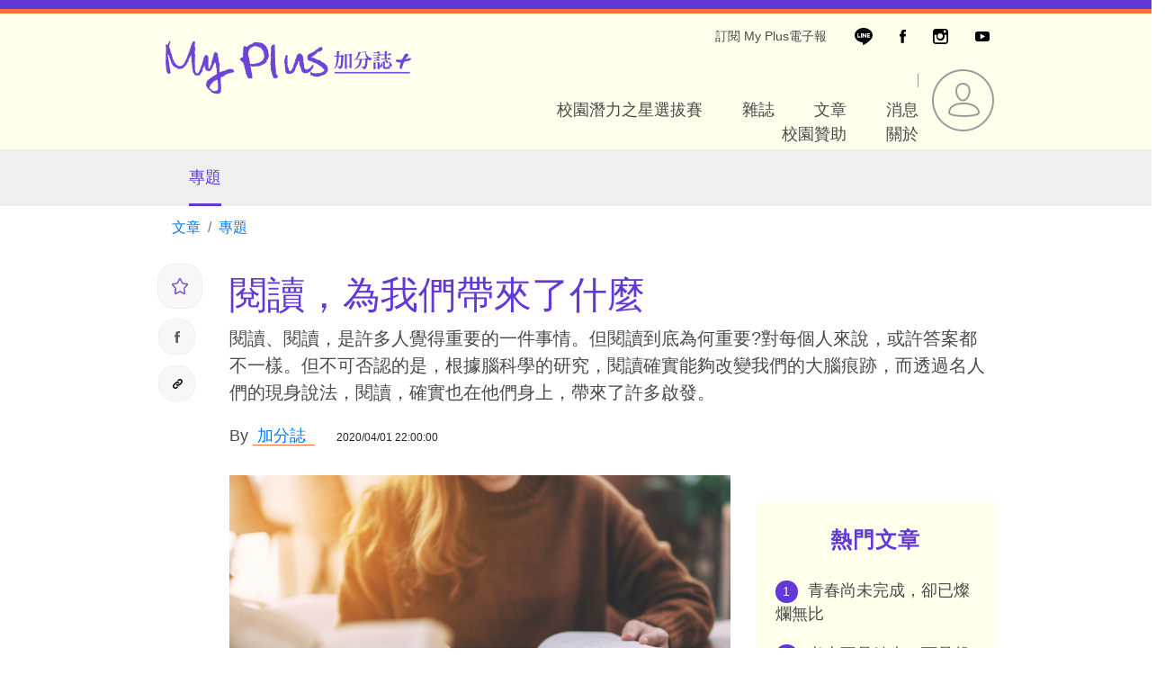

--- FILE ---
content_type: text/html; charset=utf-8
request_url: https://www.myplus.com.tw/article-20200401/1100/1
body_size: 25036
content:
<!doctype html>
<html lang="zh-Hant-TW" prefix="og: http://ogp.me/ns#">
<head>
    <title>閱讀，為我們帶來了什麼</title>
    <link href="/favicon.ico" rel="shortcut icon" type="image/x-icon" />
    <!-- Required meta tags -->
    <meta charset="utf-8">
    <meta name="msvalidate.01" content="" />
    <meta name="google-site-verification" content="jflQcxeUf0mF-IW0Z2o25fbb9KHp1Np-Snqc0Gimf-w" />
    <meta name="viewport" content="width=device-width, initial-scale=1, shrink-to-fit=no">
   <meta name="description" content="My Plus加分誌：全台最具影響力大學校園雜誌"/>
   <meta name="keywords" content="知識經濟,培養能力,雲海二手書店,閱讀"/>
   <meta name="description" content="閱讀、閱讀，是許多人覺得重要的一件事情。但閱讀到底為何重要?對每個人來說，或許答案都不一樣。但不可否認的是，根據腦科學的研究，閱讀確實能夠改變我們的大腦痕跡，而透過名人們的現身說法，閱讀，確實也在他們身上，帶來了許多啟發。"/>
       <meta property="og:title" content="閱讀，為我們帶來了什麼"/>
   <meta property="og:type" content="article"/>
   <meta property="og:site_name" content="My Plus加分誌：全台最具影響力大學校園雜誌"/>
   <meta property="og:url" content="https://www.myplus.com.tw/article-20200401/1100/1"/>
   <meta property="og:image" content="https://www.myplus.com.tw/WebFile/20200401/076b09cf-0e35-4708-95b9-b5121c59d64b.jpg"/>
   <meta property="og:description" content="閱讀、閱讀，是許多人覺得重要的一件事情。但閱讀到底為何重要?對每個人來說，或許答案都不一樣。但不可否認的是，根據腦科學的研究，閱讀確實能夠改變我們的大腦痕跡，而透過名人們的現身說法，閱讀，確實也在他們身上，帶來了許多啟發。"/>
   <meta property="fb:app_id" content="356945665148351"/>
   <meta property="fb:admins" content="100034369340655"/>
   <meta property="fb:pages" content="1978920075489166"/>
   <meta property="og:locale" content="zh_TW"/>
   <meta property="og:image:width" content="474"/>
   <meta property="og:image:height" content="737"/>
    <link rel="canonical" href="https://www.myplus.com.tw/article-20200401/1100/1"/>
    <!--bing-->
    <link href="/Content/css?v=hMDw43esN1vedMUQbxR1D8AyjTiiun35pQ6YA_EiLCE1" rel="stylesheet"/>

    <script src="/bundles/app?v=qp5KghKyOpBm-bWr9S2evECxzBQk9LMXT3s1hLKvTl01"></script>

    <script src="/bundles/clipboard?v=gh-YYzYoxNLlchkX4daRr6AvyCTkiLAvumHCooAptEU1"></script>

    <script src="/bundles/Literarys?v=F2w8cc8JKyuVfl58UxUggImrZYGc4oXHlFNm71hguno1"></script>

    <!--GA-->
    <script>
        (function (w, d, s, l, i) {
            w[l] = w[l] || []; w[l].push({
                'gtm.start':
                    new Date().getTime(), event: 'gtm.js'
            }); var f = d.getElementsByTagName(s)[0],
                j = d.createElement(s), dl = l != 'dataLayer' ? '&l=' + l : ''; j.async = true; j.src =
                    'https://www.googletagmanager.com/gtm.js?id=' + i + dl; f.parentNode.insertBefore(j, f);
        })(window, document, 'script', 'dataLayer', 'GTM-NQ39HX4');</script>

    <!--Ga End-->
</head>
<body>
    <!-- Google Tag Manager (noscript) -->
    <noscript>
        <iframe src="https://www.googletagmanager.com/ns.html?id=GTM-NQ39HX4" height="0" width="0" style="display:none;visibility:hidden"></iframe>
    </noscript>

    <!-- End Google Tag Manager (noscript) -->
    <div class="floating-gotop"></div>

    <div class="mega-menu">
        <div class="row">
            <div class="col-md-3 offset-md-1">
                <div class="nav">
 <ul data-source="s_switch_19">
 </ul>
 <ul data-source="s_switch_1">
<li><a href="https://www.myplus.com.tw/article/magazine-my_plus_magazine" target="" title="正刊" data-submenu="s_switch_1_AA0025">正刊</a></li>
<li><a href="https://www.myplus.com.tw/article/magazine-type2_26" target="" title="特刊" data-submenu="s_switch_1_AA0026">特刊</a></li>
 </ul>
 <ul data-source="s_switch_3">
<li><a href="https://www.myplus.com.tw/article/writings-column" target="" title="專欄" data-submenu="s_switch_3_AA0006">專欄</a></li>
<li><a href="https://www.myplus.com.tw/article/writings-special_report" target="" title="專題" data-submenu="s_switch_3_AA0007">專題</a></li>
<li><a href="https://www.myplus.com.tw/article/writings-celebrity" target="" title="名人" data-submenu="s_switch_3_AA0008">名人</a></li>
<li><a href="https://www.myplus.com.tw/article/writings-Travel" target="" title="旅行" data-submenu="s_switch_3_AA0009">旅行</a></li>
<li><a href="https://www.myplus.com.tw/article/writings-tech" target="" title="3C科技" data-submenu="s_switch_3_AA0011">3C科技</a></li>
<li><a href="https://www.myplus.com.tw/article/writings-career" target="" title="職涯" data-submenu="s_switch_3_AA0012">職涯</a></li>
<li><a href="https://www.myplus.com.tw/article/writings-youth_business" target="" title="青創" data-submenu="s_switch_3_AA0013">青創</a></li>
<li><a href="https://www.myplus.com.tw/article/writings-social_enterprise" target="" title="社企" data-submenu="s_switch_3_AA0014">社企</a></li>
<li><a href="https://www.myplus.com.tw/article/writings-campus" target="" title="校園" data-submenu="s_switch_3_AA0015">校園</a></li>
<li><a href="https://www.myplus.com.tw/article/writings-life" target="" title="生活" data-submenu="s_switch_3_AA0031">生活</a></li>
<li><a href="https://www.myplus.com.tw/article/writings-type1_25" target="" title="國際觀" data-submenu="s_switch_3_AA0033">國際觀</a></li>
 </ul>
 <ul data-source="s_switch_2">
<li><a href="https://www.myplus.com.tw/article/message-news" target="" title="活動訊息" data-submenu="s_switch_2_AA0004">活動訊息</a></li>
<li><a href="https://www.myplus.com.tw/article/message-CampusActivities" target="" title="校園活動" data-submenu="s_switch_2_AA0027">校園活動</a></li>
 </ul>
 <ul data-source="s_switch_5">
 </ul>
 <ul data-source="s_switch_4">
   <li><a href="https://www.myplus.com.tw/about_myplus" target="" title="關於My Plus加分誌" data-submenu="s_switch_4_1">關於My Plus加分誌</a></li>
   <li><a href="https://www.myplus.com.tw/about_company" target="" title="關於八方之光" data-submenu="s_switch_4_2">關於八方之光</a></li>
   <li><a href="https://www.myplus.com.tw/contact" target="" title="聯絡我們" data-submenu="s_switch_4_3">聯絡我們</a></li>
 </ul>
</div>

            </div>
            <div class="col-md-7">
                 <div class="magazine-card" data-menu-source="s_switch_1" data-submenu-source="s_switch_1_AA0025">
<div class="row">
<div class="col-lg-4">
<div class="card">
<div class="card-top">
 <a href="javascript:void(0)" onclick="go_footerform('/article/magazine-my_plus_magazine/122', '3FC40A2C-7F27-41DB-BC23-AB345F28DD55', 122)">
 <img class="img-fluid" src="https://www.myplus.com.tw/IImage/140B1225-F456-47EA-879C-F342C6494AC9/article" alt="公職榜首神攻略  解鎖你的上榜密碼">
 </a>
</div>
<div class="card-body">
<h5 class="card-title">
 <a href="javascript:void(0)" onclick="go_footerform('/article/magazine-my_plus_magazine/122', '3FC40A2C-7F27-41DB-BC23-AB345F28DD55', 122)">
 公職榜首神攻略  解鎖你的上榜密碼</a>
</h5>
</div>
</div>
</div>
<div class="col-lg-4">
<div class="card">
<div class="card-top">
 <a href="javascript:void(0)" onclick="go_footerform('/article/magazine-my_plus_magazine/121', '1427BE1D-A981-4C46-A73C-38F52A1B8806', 121)">
 <img class="img-fluid" src="https://www.myplus.com.tw/IImage/87443DA2-77B5-44F9-9A16-17A096442B63/article" alt="「證」在起跑點，贏在職場路口">
 </a>
</div>
<div class="card-body">
<h5 class="card-title">
 <a href="javascript:void(0)" onclick="go_footerform('/article/magazine-my_plus_magazine/121', '1427BE1D-A981-4C46-A73C-38F52A1B8806', 121)">
 「證」在起跑點，贏在職場路口</a>
</h5>
</div>
</div>
</div>
<div class="col-lg-4">
<div class="card">
<div class="card-top">
 <a href="javascript:void(0)" onclick="go_footerform('/article/magazine-my_plus_magazine/120', '8888CFCE-F52F-474E-B5A1-176CBE327AB4', 120)">
 <img class="img-fluid" src="https://www.myplus.com.tw/IImage/5408C260-7D7F-450C-B7F7-02F2DC5B4B16/article" alt="自媒體真是門好生意嗎？">
 </a>
</div>
<div class="card-body">
<h5 class="card-title">
 <a href="javascript:void(0)" onclick="go_footerform('/article/magazine-my_plus_magazine/120', '8888CFCE-F52F-474E-B5A1-176CBE327AB4', 120)">
 自媒體真是門好生意嗎？</a>
</h5>
</div>
</div>
</div>
</div>
</div>
 <div class="magazine-card" data-menu-source="s_switch_1" data-submenu-source="s_switch_1_AA0026">
<div class="row">
<div class="col-lg-4">
<div class="card">
<div class="card-top">
 <a href="javascript:void(0)" onclick="go_footerform('/article/magazine-type2_26/37', '17D4C74D-1EF0-4C27-89AD-0ED51D7D7A31', 37)">
 <img class="img-fluid" src="https://www.myplus.com.tw/IImage/BE76E484-874B-4F38-91EE-707C9AF82921/article" alt="2024國考榜首大秘技">
 </a>
</div>
<div class="card-body">
<h5 class="card-title">
 <a href="javascript:void(0)" onclick="go_footerform('/article/magazine-type2_26/37', '17D4C74D-1EF0-4C27-89AD-0ED51D7D7A31', 37)">
 2024國考榜首大秘技</a>
</h5>
</div>
</div>
</div>
<div class="col-lg-4">
<div class="card">
<div class="card-top">
 <a href="javascript:void(0)" onclick="go_footerform('/article/magazine-type2_26/36', 'A0CD5361-C92C-4C44-88C3-C6CDE1D88286', 36)">
 <img class="img-fluid" src="https://www.myplus.com.tw/IImage/A2122B84-D70A-4601-B47F-07517A5D3592/article" alt="2023考到好公作 做人生贏家  好工作聰明選 好待遇 x 好福利 x 好穩定">
 </a>
</div>
<div class="card-body">
<h5 class="card-title">
 <a href="javascript:void(0)" onclick="go_footerform('/article/magazine-type2_26/36', 'A0CD5361-C92C-4C44-88C3-C6CDE1D88286', 36)">
 2023考到好公作 做人生贏家  好工作聰明選 好待遇 x 好福利 x 好穩定</a>
</h5>
</div>
</div>
</div>
<div class="col-lg-4">
<div class="card">
<div class="card-top">
 <a href="javascript:void(0)" onclick="go_footerform('/article/magazine-type2_26/35', '2B89C353-61CF-49AC-A017-4C6843651017', 35)">
 <img class="img-fluid" src="https://www.myplus.com.tw/IImage/09981786-0BB7-4C63-BC88-45C393F268F9/article" alt="2023國營趨勢一次看-年後轉職潮，上千職缺在這裡">
 </a>
</div>
<div class="card-body">
<h5 class="card-title">
 <a href="javascript:void(0)" onclick="go_footerform('/article/magazine-type2_26/35', '2B89C353-61CF-49AC-A017-4C6843651017', 35)">
 2023國營趨勢一次看-年後轉職潮，上千職缺在這裡</a>
</h5>
</div>
</div>
</div>
</div>
</div>
 <div class="magazine-card" data-menu-source="s_switch_3" data-submenu-source="s_switch_3_AA0006">
<div class="row">
<div class="col-lg-4">
<div class="card">
<div class="card-top">
 <a href="https://www.myplus.com.tw/article-20230905/2476/1">
 <img class="img-fluid" src="https://www.myplus.com.tw/IImage/D53A3277-3393-4699-A9D2-187C274B930A/article" alt="日久他鄉是故鄉：僑外生留台校友－林喬寅專訪">
 </a>
</div>
<div class="card-body">
<h5 class="card-title">
 <a href="https://www.myplus.com.tw/article-20230905/2476/1">
 日久他鄉是故鄉：僑外生留台校友－林喬寅專訪</a>
</h5>
</div>
</div>
</div>
<div class="col-lg-4">
<div class="card">
<div class="card-top">
 <a href="https://www.myplus.com.tw/article-20230503/2345/1">
 <img class="img-fluid" src="https://www.myplus.com.tw/IImage/14BF4AB2-3F43-4B80-8003-4E4240E57280/article" alt="必備技能  ">
 </a>
</div>
<div class="card-body">
<h5 class="card-title">
 <a href="https://www.myplus.com.tw/article-20230503/2345/1">
 必備技能  </a>
</h5>
</div>
</div>
</div>
<div class="col-lg-4">
<div class="card">
<div class="card-top">
 <a href="https://www.myplus.com.tw/article-20230503/2344/1">
 <img class="img-fluid" src="https://www.myplus.com.tw/IImage/1A09A7A2-0418-4E8B-845C-72CF98010BB9/article" alt="占星誌 ×米薩小姐">
 </a>
</div>
<div class="card-body">
<h5 class="card-title">
 <a href="https://www.myplus.com.tw/article-20230503/2344/1">
 占星誌 ×米薩小姐</a>
</h5>
</div>
</div>
</div>
</div>
</div>
 <div class="magazine-card" data-menu-source="s_switch_3" data-submenu-source="s_switch_3_AA0007">
<div class="row">
<div class="col-lg-4">
<div class="card">
<div class="card-top">
 <a href="https://www.myplus.com.tw/article-20251003/2867/1">
 <img class="img-fluid" src="https://www.myplus.com.tw/IImage/6F85A2BF-47FB-45C0-B5FD-B251597232E9/article" alt="青春尚未完成，卻已燦爛無比">
 </a>
</div>
<div class="card-body">
<h5 class="card-title">
 <a href="https://www.myplus.com.tw/article-20251003/2867/1">
 青春尚未完成，卻已燦爛無比</a>
</h5>
</div>
</div>
</div>
<div class="col-lg-4">
<div class="card">
<div class="card-top">
 <a href="https://www.myplus.com.tw/article-20251003/2866/1">
 <img class="img-fluid" src="https://www.myplus.com.tw/IImage/27BD62A8-E6F1-438D-96C9-604A15781ED5/article" alt="培養發光前的底氣─ 2025 校園潛力之星選拔賽培訓課程紀實">
 </a>
</div>
<div class="card-body">
<h5 class="card-title">
 <a href="https://www.myplus.com.tw/article-20251003/2866/1">
 培養發光前的底氣─ 2025 校園潛力之星選拔賽培訓課程紀實</a>
</h5>
</div>
</div>
</div>
<div class="col-lg-4">
<div class="card">
<div class="card-top">
 <a href="https://www.myplus.com.tw/article-20230821/2437/1">
 <img class="img-fluid" src="https://www.myplus.com.tw/IImage/19D12B28-7AC1-44C1-91AD-7D15C6BB08F3/article" alt="控制流浪動物數量，從飼主責任開始做起─專訪長青動物醫院張義聖獸醫師">
 </a>
</div>
<div class="card-body">
<h5 class="card-title">
 <a href="https://www.myplus.com.tw/article-20230821/2437/1">
 控制流浪動物數量，從飼主責任開始做起─專訪長青動物醫院張義聖獸醫師</a>
</h5>
</div>
</div>
</div>
</div>
</div>
 <div class="magazine-card" data-menu-source="s_switch_3" data-submenu-source="s_switch_3_AA0008">
<div class="row">
<div class="col-lg-4">
<div class="card">
<div class="card-top">
 <a href="https://www.myplus.com.tw/article-20240617/2708/1">
 <img class="img-fluid" src="https://www.myplus.com.tw/IImage/3BE431AC-8CB2-4056-8C68-919A85C99D14/article" alt="台灣之光妮妃雅美國奪冠，一窺變裝皇后歷史">
 </a>
</div>
<div class="card-body">
<h5 class="card-title">
 <a href="https://www.myplus.com.tw/article-20240617/2708/1">
 台灣之光妮妃雅美國奪冠，一窺變裝皇后歷史</a>
</h5>
</div>
</div>
</div>
<div class="col-lg-4">
<div class="card">
<div class="card-top">
 <a href="https://www.myplus.com.tw/article-20240205/2638/1">
 <img class="img-fluid" src="https://www.myplus.com.tw/IImage/39BEC92B-C58C-4EF1-B23E-5E856E4BB1AD/article" alt="台灣一哥周天成罹患大腸癌　34歲高齡奪冠的正向意義">
 </a>
</div>
<div class="card-body">
<h5 class="card-title">
 <a href="https://www.myplus.com.tw/article-20240205/2638/1">
 台灣一哥周天成罹患大腸癌　34歲高齡奪冠的正向意義</a>
</h5>
</div>
</div>
</div>
<div class="col-lg-4">
<div class="card">
<div class="card-top">
 <a href="https://www.myplus.com.tw/article-20240126/2630/1">
 <img class="img-fluid" src="https://www.myplus.com.tw/IImage/8D0C2C4D-6B31-4C94-98E2-DB30EB4668A3/article" alt="從此改變全球演唱會模式？「瑪丹娜大遲到」控訴事件續延燒">
 </a>
</div>
<div class="card-body">
<h5 class="card-title">
 <a href="https://www.myplus.com.tw/article-20240126/2630/1">
 從此改變全球演唱會模式？「瑪丹娜大遲到」控訴事件續延燒</a>
</h5>
</div>
</div>
</div>
</div>
</div>
 <div class="magazine-card" data-menu-source="s_switch_3" data-submenu-source="s_switch_3_AA0009">
<div class="row">
<div class="col-lg-4">
<div class="card">
<div class="card-top">
 <a href="https://www.myplus.com.tw/article-20250328/2809/1">
 <img class="img-fluid" src="https://www.myplus.com.tw/IImage/F689D0ED-0B29-4054-B0B2-23200CD109CA/article" alt="田野間的紅色夢想：與好友共享的草莓假日">
 </a>
</div>
<div class="card-body">
<h5 class="card-title">
 <a href="https://www.myplus.com.tw/article-20250328/2809/1">
 田野間的紅色夢想：與好友共享的草莓假日</a>
</h5>
</div>
</div>
</div>
<div class="col-lg-4">
<div class="card">
<div class="card-top">
 <a href="https://www.myplus.com.tw/article-20240603/2704/1">
 <img class="img-fluid" src="https://www.myplus.com.tw/IImage/7B3BC1CE-888E-4D0B-A369-1F1A1DACCE34/article" alt="自由行或跟團都有補助拿！2024年6大花東旅遊補助總整理！">
 </a>
</div>
<div class="card-body">
<h5 class="card-title">
 <a href="https://www.myplus.com.tw/article-20240603/2704/1">
 自由行或跟團都有補助拿！2024年6大花東旅遊補助總整理！</a>
</h5>
</div>
</div>
</div>
<div class="col-lg-4">
<div class="card">
<div class="card-top">
 <a href="https://www.myplus.com.tw/article-20240425/2695/1">
 <img class="img-fluid" src="https://www.myplus.com.tw/IImage/C8AA6FFC-61AE-4F60-8803-22FBBA107084/article" alt="美到炸！精選全台最佳賞油桐花地點">
 </a>
</div>
<div class="card-body">
<h5 class="card-title">
 <a href="https://www.myplus.com.tw/article-20240425/2695/1">
 美到炸！精選全台最佳賞油桐花地點</a>
</h5>
</div>
</div>
</div>
</div>
</div>
 <div class="magazine-card" data-menu-source="s_switch_3" data-submenu-source="s_switch_3_AA0011">
<div class="row">
<div class="col-lg-4">
<div class="card">
<div class="card-top">
 <a href="https://www.myplus.com.tw/article-20240910/2741/1">
 <img class="img-fluid" src="https://www.myplus.com.tw/IImage/8B87400A-70C4-4BE7-A19E-E27379C11E2D/article" alt="iPhone 16終於來了！帶你看與上一代相比有什麼不同、值不值得買">
 </a>
</div>
<div class="card-body">
<h5 class="card-title">
 <a href="https://www.myplus.com.tw/article-20240910/2741/1">
 iPhone 16終於來了！帶你看與上一代相比有什麼不同、值不值得買</a>
</h5>
</div>
</div>
</div>
<div class="col-lg-4">
<div class="card">
<div class="card-top">
 <a href="https://www.myplus.com.tw/article-20240729/2719/1">
 <img class="img-fluid" src="https://www.myplus.com.tw/IImage/F1A0C42F-05DE-4271-8A54-759F4163931A/article" alt="AI PC打的是什麼噱頭？你真的需要一台嗎？">
 </a>
</div>
<div class="card-body">
<h5 class="card-title">
 <a href="https://www.myplus.com.tw/article-20240729/2719/1">
 AI PC打的是什麼噱頭？你真的需要一台嗎？</a>
</h5>
</div>
</div>
</div>
<div class="col-lg-4">
<div class="card">
<div class="card-top">
 <a href="https://www.myplus.com.tw/article-20240508/2699/1">
 <img class="img-fluid" src="https://www.myplus.com.tw/IImage/6B503BB1-406C-4C58-BF83-BA76802CA99C/article" alt="蘋果5/7發表會懶人包一次看！">
 </a>
</div>
<div class="card-body">
<h5 class="card-title">
 <a href="https://www.myplus.com.tw/article-20240508/2699/1">
 蘋果5/7發表會懶人包一次看！</a>
</h5>
</div>
</div>
</div>
</div>
</div>
 <div class="magazine-card" data-menu-source="s_switch_3" data-submenu-source="s_switch_3_AA0012">
<div class="row">
<div class="col-lg-4">
<div class="card">
<div class="card-top">
 <a href="https://www.myplus.com.tw/article-20260114/2915/1">
 <img class="img-fluid" src="https://www.myplus.com.tw/IImage/107ABCF1-DD92-4D34-99BB-652C7540CC50/article" alt="焦慮副作用：比工作壓力更可怕的隱形殺手">
 </a>
</div>
<div class="card-body">
<h5 class="card-title">
 <a href="https://www.myplus.com.tw/article-20260114/2915/1">
 焦慮副作用：比工作壓力更可怕的隱形殺手</a>
</h5>
</div>
</div>
</div>
<div class="col-lg-4">
<div class="card">
<div class="card-top">
 <a href="https://www.myplus.com.tw/article-20251224/2883/1">
 <img class="img-fluid" src="https://www.myplus.com.tw/IImage/30EF6CE8-8DA9-4C24-9B17-975C411AFB3A/article" alt="別怕 AI 比你強！學會這三招，讓 AI 成為你最強的職場外掛">
 </a>
</div>
<div class="card-body">
<h5 class="card-title">
 <a href="https://www.myplus.com.tw/article-20251224/2883/1">
 別怕 AI 比你強！學會這三招，讓 AI 成為你最強的職場外掛</a>
</h5>
</div>
</div>
</div>
<div class="col-lg-4">
<div class="card">
<div class="card-top">
 <a href="https://www.myplus.com.tw/article-20251217/2880/1">
 <img class="img-fluid" src="https://www.myplus.com.tw/IImage/282044FC-289E-4CC1-ACCF-E3FB6E38A5D5/article" alt="告別單一跑道：年輕人，擁抱你的「多元工作」時代！">
 </a>
</div>
<div class="card-body">
<h5 class="card-title">
 <a href="https://www.myplus.com.tw/article-20251217/2880/1">
 告別單一跑道：年輕人，擁抱你的「多元工作」時代！</a>
</h5>
</div>
</div>
</div>
</div>
</div>
 <div class="magazine-card" data-menu-source="s_switch_3" data-submenu-source="s_switch_3_AA0013">
<div class="row">
<div class="col-lg-4">
<div class="card">
<div class="card-top">
 <a href="https://www.myplus.com.tw/article-20241028/2749/1">
 <img class="img-fluid" src="https://www.myplus.com.tw/IImage/6569C5EA-36FE-4417-9063-E7911E7065B7/article" alt="青年創業貸款破新高，年輕人不再願意當社畜">
 </a>
</div>
<div class="card-body">
<h5 class="card-title">
 <a href="https://www.myplus.com.tw/article-20241028/2749/1">
 青年創業貸款破新高，年輕人不再願意當社畜</a>
</h5>
</div>
</div>
</div>
<div class="col-lg-4">
<div class="card">
<div class="card-top">
 <a href="https://www.myplus.com.tw/article-20240103/2602/1">
 <img class="img-fluid" src="https://www.myplus.com.tw/IImage/F163A891-478A-4E96-96F1-A3ED0184FC12/article" alt="什麼是種子輪、天使輪、ABC輪？新創名詞懶人包看這裡！">
 </a>
</div>
<div class="card-body">
<h5 class="card-title">
 <a href="https://www.myplus.com.tw/article-20240103/2602/1">
 什麼是種子輪、天使輪、ABC輪？新創名詞懶人包看這裡！</a>
</h5>
</div>
</div>
</div>
<div class="col-lg-4">
<div class="card">
<div class="card-top">
 <a href="https://www.myplus.com.tw/article-20230922/2497/1">
 <img class="img-fluid" src="https://www.myplus.com.tw/IImage/84404CDD-C1AA-41FF-912A-9F81F5562408/article" alt="2023文博會即將開始　全國文化場館總動員！">
 </a>
</div>
<div class="card-body">
<h5 class="card-title">
 <a href="https://www.myplus.com.tw/article-20230922/2497/1">
 2023文博會即將開始　全國文化場館總動員！</a>
</h5>
</div>
</div>
</div>
</div>
</div>
 <div class="magazine-card" data-menu-source="s_switch_3" data-submenu-source="s_switch_3_AA0014">
<div class="row">
<div class="col-lg-4">
<div class="card">
<div class="card-top">
 <a href="https://www.myplus.com.tw/article-20260120/2916/1">
 <img class="img-fluid" src="https://www.myplus.com.tw/IImage/EE586CF9-2BD5-4206-9323-DF4AC33C07AB/article" alt="不只是工作，是人生！在「共好」企業實踐職涯意義">
 </a>
</div>
<div class="card-body">
<h5 class="card-title">
 <a href="https://www.myplus.com.tw/article-20260120/2916/1">
 不只是工作，是人生！在「共好」企業實踐職涯意義</a>
</h5>
</div>
</div>
</div>
<div class="col-lg-4">
<div class="card">
<div class="card-top">
 <a href="https://www.myplus.com.tw/article-20230911/2488/1">
 <img class="img-fluid" src="https://www.myplus.com.tw/IImage/510441F8-092B-4DBF-92DE-28E83439CF69/article" alt="工作出包了！如何用道歉的藝術化危機為轉機？">
 </a>
</div>
<div class="card-body">
<h5 class="card-title">
 <a href="https://www.myplus.com.tw/article-20230911/2488/1">
 工作出包了！如何用道歉的藝術化危機為轉機？</a>
</h5>
</div>
</div>
</div>
<div class="col-lg-4">
<div class="card">
<div class="card-top">
 <a href="https://www.myplus.com.tw/article-20230817/2433/1">
 <img class="img-fluid" src="https://www.myplus.com.tw/IImage/61EC443D-3810-4F10-AC5C-714EB87EAA2C/article" alt="職場─獵頭沒跟你說的事：其實跳槽不是你想的那樣">
 </a>
</div>
<div class="card-body">
<h5 class="card-title">
 <a href="https://www.myplus.com.tw/article-20230817/2433/1">
 職場─獵頭沒跟你說的事：其實跳槽不是你想的那樣</a>
</h5>
</div>
</div>
</div>
</div>
</div>
 <div class="magazine-card" data-menu-source="s_switch_3" data-submenu-source="s_switch_3_AA0015">
<div class="row">
<div class="col-lg-4">
<div class="card">
<div class="card-top">
 <a href="https://www.myplus.com.tw/article-20260102/2884/1">
 <img class="img-fluid" src="https://www.myplus.com.tw/IImage/A67D63C8-E727-443E-BF97-CE05B2D81457/article" alt="2026 畢業路口：該直接投入職場，還是繼續進修？">
 </a>
</div>
<div class="card-body">
<h5 class="card-title">
 <a href="https://www.myplus.com.tw/article-20260102/2884/1">
 2026 畢業路口：該直接投入職場，還是繼續進修？</a>
</h5>
</div>
</div>
</div>
<div class="col-lg-4">
<div class="card">
<div class="card-top">
 <a href="https://www.myplus.com.tw/article-20251117/2876/1">
 <img class="img-fluid" src="https://www.myplus.com.tw/IImage/B8314162-5628-4328-B02D-239F302D7EC0/article" alt="告別死讀書！大學生這樣用AI，效率翻倍又道德">
 </a>
</div>
<div class="card-body">
<h5 class="card-title">
 <a href="https://www.myplus.com.tw/article-20251117/2876/1">
 告別死讀書！大學生這樣用AI，效率翻倍又道德</a>
</h5>
</div>
</div>
</div>
<div class="col-lg-4">
<div class="card">
<div class="card-top">
 <a href="https://www.myplus.com.tw/article-20250613/2839/1">
 <img class="img-fluid" src="https://www.myplus.com.tw/IImage/29AA1B92-CD68-4B03-840D-E1F1786B9EDF/article" alt="放膽向前，讓人生從此刻發光">
 </a>
</div>
<div class="card-body">
<h5 class="card-title">
 <a href="https://www.myplus.com.tw/article-20250613/2839/1">
 放膽向前，讓人生從此刻發光</a>
</h5>
</div>
</div>
</div>
</div>
</div>
 <div class="magazine-card" data-menu-source="s_switch_3" data-submenu-source="s_switch_3_AA0031">
<div class="row">
<div class="col-lg-4">
<div class="card">
<div class="card-top">
 <a href="https://www.myplus.com.tw/article-20251107/2874/1">
 <img class="img-fluid" src="https://www.myplus.com.tw/IImage/E435856B-0271-42CF-BA67-46A73604570E/article" alt="迷航的青春：在巨變時代中尋找未來錨點">
 </a>
</div>
<div class="card-body">
<h5 class="card-title">
 <a href="https://www.myplus.com.tw/article-20251107/2874/1">
 迷航的青春：在巨變時代中尋找未來錨點</a>
</h5>
</div>
</div>
</div>
<div class="col-lg-4">
<div class="card">
<div class="card-top">
 <a href="https://www.myplus.com.tw/article-20250828/2853/1">
 <img class="img-fluid" src="https://www.myplus.com.tw/IImage/283CB677-1A1D-4F2E-8D3E-68C7635A3526/article" alt="甜點界的新寵兒！開心果怎麼變這麼紅？">
 </a>
</div>
<div class="card-body">
<h5 class="card-title">
 <a href="https://www.myplus.com.tw/article-20250828/2853/1">
 甜點界的新寵兒！開心果怎麼變這麼紅？</a>
</h5>
</div>
</div>
</div>
<div class="col-lg-4">
<div class="card">
<div class="card-top">
 <a href="https://www.myplus.com.tw/article-20250711/2844/1">
 <img class="img-fluid" src="https://www.myplus.com.tw/IImage/16AE9238-154F-4B73-B402-6FEE93B159D9/article" alt="全球最會說故事的品牌：迪士尼行銷全解析">
 </a>
</div>
<div class="card-body">
<h5 class="card-title">
 <a href="https://www.myplus.com.tw/article-20250711/2844/1">
 全球最會說故事的品牌：迪士尼行銷全解析</a>
</h5>
</div>
</div>
</div>
</div>
</div>
 <div class="magazine-card" data-menu-source="s_switch_3" data-submenu-source="s_switch_3_AA0033">
<div class="row">
<div class="col-lg-4">
<div class="card">
<div class="card-top">
 <a href="https://www.myplus.com.tw/article-20250909/2854/1">
 <img class="img-fluid" src="https://www.myplus.com.tw/IImage/CDC0E54D-BFDA-480B-B7FF-8A5AC4EB375D/article" alt="你應該去海外留學還是遊學嗎？">
 </a>
</div>
<div class="card-body">
<h5 class="card-title">
 <a href="https://www.myplus.com.tw/article-20250909/2854/1">
 你應該去海外留學還是遊學嗎？</a>
</h5>
</div>
</div>
</div>
<div class="col-lg-4">
<div class="card">
<div class="card-top">
 <a href="https://www.myplus.com.tw/article-20250526/2835/1">
 <img class="img-fluid" src="https://www.myplus.com.tw/IImage/4D0C23AD-65D5-4F0A-A9BB-1FCF47A00A0E/article" alt="還要去美國嗎？交換與留學風向真的變了">
 </a>
</div>
<div class="card-body">
<h5 class="card-title">
 <a href="https://www.myplus.com.tw/article-20250526/2835/1">
 還要去美國嗎？交換與留學風向真的變了</a>
</h5>
</div>
</div>
</div>
<div class="col-lg-4">
<div class="card">
<div class="card-top">
 <a href="https://www.myplus.com.tw/article-20250416/2814/1">
 <img class="img-fluid" src="https://www.myplus.com.tw/IImage/3A007197-996C-4930-9CAA-90B8279BAB3E/article" alt="世界地球日：共創永續未來">
 </a>
</div>
<div class="card-body">
<h5 class="card-title">
 <a href="https://www.myplus.com.tw/article-20250416/2814/1">
 世界地球日：共創永續未來</a>
</h5>
</div>
</div>
</div>
</div>
</div>
 <div class="magazine-card" data-menu-source="s_switch_2" data-submenu-source="s_switch_2_AA0004">
<div class="row">
<div class="col-lg-4">
<div class="card">
<div class="card-top">
 <a href="https://www.myplus.com.tw/article-20251223/2882/1">
 <img class="img-fluid" src="https://www.myplus.com.tw/IImage/1E1FCED6-F42F-4471-90FA-6BAD82D458E6/article" alt="「只有講究，沒有將就」八和和牛聖誕跨年鉅獻 ">
 </a>
</div>
<div class="card-body">
<h5 class="card-title">
 <a href="https://www.myplus.com.tw/article-20251223/2882/1">
 「只有講究，沒有將就」八和和牛聖誕跨年鉅獻 </a>
</h5>
</div>
</div>
</div>
<div class="col-lg-4">
<div class="card">
<div class="card-top">
 <a href="https://www.myplus.com.tw/article-20251217/2881/1">
 <img class="img-fluid" src="https://www.myplus.com.tw/IImage/83CCFA4E-5329-47E2-A585-03B84CECFDC4/article" alt="2026 ART FUTURE 藝術未來博覽會">
 </a>
</div>
<div class="card-body">
<h5 class="card-title">
 <a href="https://www.myplus.com.tw/article-20251217/2881/1">
 2026 ART FUTURE 藝術未來博覽會</a>
</h5>
</div>
</div>
</div>
<div class="col-lg-4">
<div class="card">
<div class="card-top">
 <a href="https://www.myplus.com.tw/article-20251118/2877/1">
 <img class="img-fluid" src="https://www.myplus.com.tw/IImage/6AB7F447-F736-46B2-A9C2-74D56AA59D9E/article" alt="美國經典冰淇淋 DQ 正式登台！首間門市台北 101 盛大開幕">
 </a>
</div>
<div class="card-body">
<h5 class="card-title">
 <a href="https://www.myplus.com.tw/article-20251118/2877/1">
 美國經典冰淇淋 DQ 正式登台！首間門市台北 101 盛大開幕</a>
</h5>
</div>
</div>
</div>
</div>
</div>
 <div class="magazine-card" data-menu-source="s_switch_2" data-submenu-source="s_switch_2_AA0027">
<div class="row">
<div class="col-lg-4">
<div class="card">
<div class="card-top">
 <a href="https://www.myplus.com.tw/article-20251127/2879/1">
 <img class="img-fluid" src="https://www.myplus.com.tw/IImage/95FBF87D-4C8B-4EF2-8EF8-3A87B618D074/article" alt="上榜機會 UP！地方 & 離島特考名額多了 567 名">
 </a>
</div>
<div class="card-body">
<h5 class="card-title">
 <a href="https://www.myplus.com.tw/article-20251127/2879/1">
 上榜機會 UP！地方 & 離島特考名額多了 567 名</a>
</h5>
</div>
</div>
</div>
<div class="col-lg-4">
<div class="card">
<div class="card-top">
 <a href="https://www.myplus.com.tw/article-20250619/2840/1">
 <img class="img-fluid" src="https://www.myplus.com.tw/IImage/EBC8E468-53BD-4C51-A9DE-0D0D62856534/article" alt="公職好消息！高普考加開1,656個職缺！">
 </a>
</div>
<div class="card-body">
<h5 class="card-title">
 <a href="https://www.myplus.com.tw/article-20250619/2840/1">
 公職好消息！高普考加開1,656個職缺！</a>
</h5>
</div>
</div>
</div>
<div class="col-lg-4">
<div class="card">
<div class="card-top">
 <a href="https://www.myplus.com.tw/article-20250605/2837/1">
 <img class="img-fluid" src="https://www.myplus.com.tw/IImage/62FBFC40-D06E-4CF0-AEBD-DAB9AEA6CAEF/article" alt="臺灣大學 管理學院 商業社交酒會 (NTU GALA)">
 </a>
</div>
<div class="card-body">
<h5 class="card-title">
 <a href="https://www.myplus.com.tw/article-20250605/2837/1">
 臺灣大學 管理學院 商業社交酒會 (NTU GALA)</a>
</h5>
</div>
</div>
</div>
</div>
</div>
 <div class="magazine-card" data-menu-source="s_switch_4" data-submenu-source="s_switch_4_1">
   <div class="row">
   </div>
 </div>
 <div class="magazine-card" data-menu-source="s_switch_4" data-submenu-source="s_switch_4_2">
   <div class="row">
   </div>
 </div>
 <div class="magazine-card" data-menu-source="s_switch_4" data-submenu-source="s_switch_4_3">
   <div class="row">
   </div>
 </div>

            </div>
        </div>
    </div>

    <div class="main-header">
        <div class="purple-strip"></div>
        <div class="brown-strip"></div>
        <!-- desktop header -->
        <div class="container d-none d-md-block">
            <div class="row">
                <div class="col-lg-4 col-xl-5">
                    <div class="logo">
                        <a href="/">
                            <img src="/img/logo_new.png" alt="LOGO">
                        </a>
                    </div>
                </div>
                <div class="col-lg-8 col-xl-7">
                    <div class="row">
                        <div class="col">
                            <div class="links">
                                <div class="subscribe">
                                    <a href="/subscribe" title="訂閱 My Plus電子報">訂閱 My Plus電子報</a>
                                </div>
                                <div class="line">
                                    <a href="https://line.me/R/ti/p/%40dyl4016b" target="_blank">
                                        <img src="/img/btn-social-line.svg" alt="Line社群">
                                    </a>
                                </div>
                                <div class="facebook">
                                    <a href="https://www.facebook.com/myplusmagazine" target="_blank">
                                        <img src="/img/btn-social-fb.svg" alt="FB社群">
                                    </a>
                                </div>
                                <div class="ig">
                                    <a href="https://www.instagram.com/myplusmagazine/" target="_blank">
                                        <img src="/img/btn-social-ig.svg" alt="IG社群">
                                    </a>
                                </div>
                                <div class="youtube">
                                    <a href="https://www.youtube.com/channel/UC5CUHDEeYxKN9qg_gb61nHw" target="_blank">
                                        <img src="/img/btn-social-yt.svg" alt="youtube社群">
                                    </a>
                                </div>
                            </div>
                        </div>
                    </div>
                    <div class="row no-gutters">
                        <div class="col">
                            <div class="panel">
                                <div class="row">
                                    <div class="col">
                                        <div class="user-info">
                                            <div class="user" style="display:none;">
                                                <span class="name">
                                                    <a href="user-home.html">username</a>
                                                </span>
                                                <button type="button" class="btn btn-primary">
                                                    登出
                                                </button>
                                            </div>
                                            <div class="d-block d-md-none"></div>
                                            <div class="divider d-none d-md-inline-block"></div>
                                            <div class="cart" style="display:none;">
                                                <div class="icon">
                                                    <img src="/img/shopping-cart.svg" alt="購物車">
                                                </div>
                                                <div class="number">
                                                    <a href="#">0</a>
                                                </div>
                                            </div>
                                            <div class="notice" style="display:none;">
                                                <div class="icon">
                                                    <img src="/img/bell.svg" alt="通知">
                                                </div>
                                                <div class="number">
                                                    <a href="user-notice.html">0</a>
                                                </div>
                                            </div>
                                            <div class="start" style="display:none;">
                                                <div class="icon">
                                                    <img src="/img/start.svg" alt="收藏">
                                                </div>
                                                <div class="number">
                                                    <a href="user-collection.html">20+</a>
                                                </div>
                                            </div>
                                        </div>
                                    </div>
                                </div>
                                <div class="row">
                                    <div class="col">
                                        <div class="menu">
 <ul>
  <li><a href="https://www.8-light.com.tw//edm/2025star/index.html" target="" data-role="mega-menu-on" data-menu="s_switch_19">校園潛力之星選拔賽</a></li>
  <li><a href="javascript:void(0);" data-role="mega-menu-on" data-menu="s_switch_1">雜誌</a></li>
  <li><a href="javascript:void(0);" data-role="mega-menu-on" data-menu="s_switch_3">文章</a></li>
  <li><a href="javascript:void(0);" data-role="mega-menu-on" data-menu="s_switch_2">消息</a></li>
  <li><a href="donate" target="" data-role="mega-menu-on" data-menu="s_switch_5">校園贊助</a></li>
  <li><a href="https://www.myplus.com.tw/about" target="" data-role="mega-menu-on" data-menu="s_switch_4">關於</a></li>
 </ul>
</div>

                                    </div>
                                </div>
                            </div>
                        </div>
                        <div class="col-auto d-none d-md-block">
                            <div class="figure">
                                <img src="/img/personal.png" alt="頭像">
                                
                            </div>
                        </div>
                    </div>
                </div>
            </div>
        </div>
        <!-- End desktop header -->
        <!-- mobile header -->
        <div class="mobile-header d-md-none">
            <div class="menu-btn"></div>
            <div class="logo">
                <a href="/">
                    <img src="/img/logo_new.png" alt="LOGO">
                </a>
            </div>
        </div>
        <!-- End mobile header -->
    </div>

    <!-- mobile nav menu -->
    <div class="mobile-nav hide">
        <ul class="list-group list-group-flush">
            <li class="list-group-item">
                    <div class="input-group input-group-sm">
                    
                    <input type="text" class="form-control" name="m_keyword" id="m_keyword" placeholder="關鍵字搜尋" aria-label="Search" onkeypress="if (event.keyCode == 13) {return SubmitOnEnter(this, event);}">
                        <div class="input-group-append">
                        
                        <button type="button" class="btn btn-outline-secondary" onkeypress="return SubmitOnEnter(this, event);" onclick="SiteSearch($('#m_keyword').val());"><span class="icon-search"></span></button>
                        </div>
                    </div>
            </li>
            <li class="list-group-item list-group-item-action">
  <a class="active" href="https://www.8-light.com.tw//edm/2025star/index.html">校園潛力之星選拔賽</a>
</li>
<li class="list-group-item list-group-item-action">
  <a class="active" href="https://www.myplus.com.tw/article/magazine-my_plus_magazine">雜誌</a>
</li>
<li class="list-group-item list-group-item-action">
  <a class="active" href="https://www.myplus.com.tw/article/writings-column">文章</a>
</li>
<li class="list-group-item list-group-item-action">
  <a class="active" href="https://www.myplus.com.tw/article/message-news">消息</a>
</li>
<li class="list-group-item list-group-item-action">
  <a class="active" href="/donate">校園贊助</a>
</li>
<li class="list-group-item list-group-item-action">
  <a class="active" href="https://www.myplus.com.tw/about">關於</a>
</li>


            

        </ul>
    </div>
    <!-- End mobile nav menu -->
    

    <style type="text/css">
    .category {
        margin-right: 10px;
    }
</style>
<div id="fb-root">
</div>
<!-- Navbar -->
<div class="subnavbar">
    <div class="container">
        
        <div class="col-lg-6">
            <div class="tags">
                 <ul style="width: 480px"> 
 <li class="active"> 
 <a href="/article/writings-special_report">專題</a> 
 </li> 
 </ul> 

            </div>
        </div>
        <div class="col-lg-6 d-none d-md-block">
            <div class="search">
                <form class="form-inline my-2 my-lg-0 justify-content-end">
                    <label class="sr-only" for="navbar-search-input">Search</label>
                    <div class="input-group mb-2 mr-sm-2">
                        <div class="input-group-prepend">
                            <div class="input-group-text">
                                <span class="icon-search"></span>
                            </div>
                        </div>
                        <input type="text" class="form-control search-input" name="keyword" id="keyword" placeholder="關鍵字搜尋" onkeypress="if (event.keyCode == 13) {return SubmitOnEnter(this, event);}">
                    </div>
                    <button type="button" class="btn btn-primary mb-2 search-submit" onkeypress="return SubmitOnEnter(this, event);" onclick="SiteSearch($('#keyword').val());">搜尋</button>
                </form>
            </div>
        </div>
        
    </div>
</div>

<!-- End Navbar -->
 <div class="container"> 
     <ol class="breadcrumb" style="background-color:#fff"> 
         <li class="breadcrumb-item"><a href="/article/writings">文章</a></li> 
     <li class="breadcrumb-item active" aria-current="page"><a href="/article/writings-special_report">專題</a></li> 
     </ol> 
 </div> 

<!-- Content Article -->
<form action="" method="post" class="form-horizontal" id="form1" enctype="multipart/form-data">
    <input id="guid" name="guid" type="hidden" value="" />
    <input id="keywords" name="keywords" type="hidden" value="" />
    <input id="typeid" name="typeid" type="hidden" value="" />
    <input id="pagestatus" name="pagestatus" type="hidden" value="" />
    <div class="container">
        <div class="article-detail" data-sticky-container>
            <div class="row">
                <div class="col-md-1 d-none d-md-block">
                    <div class="toolbar" data-margin-top="150">
                        <div class="toggle-btn"></div>
                        <div class="mark-btn"></div>
                        <div class="addthis_toolbox d-none d-md-block">
                            <div class="custom_images">
                                 <a target="_blank" href="https://www.facebook.com/sharer/sharer.php?u=https://www.myplus.com.tw/article-20200401/1100/1&amp;src=sdkpreparse" class="fb-xfbml-parse-ignore"> 
     <img src="../../img/social-share-facebook.png" border="0" alt="Share to Facebook"> 
 </a> 
 <a class="addthis_button_link" style="cursor:pointer;" title="複製文章連結"> 
     <img src="../../img/social-share-link.png" border="0" alt="Copy link"> 
 </a> 
 <a> 
     <img class="copy" src="../../img/correct.png" style="display: none;" border="0" alt="Copy link"> 
 </a> 

                            </div>

                        </div>
                    </div>
                </div>
                <div class="col-md-11">
                    <div class="header">
                        <h1>
                            閱讀，為我們帶來了什麼
                        </h1>
                        <div class="subtitle">
                            閱讀、閱讀，是許多人覺得重要的一件事情。但閱讀到底為何重要?對每個人來說，或許答案都不一樣。但不可否認的是，根據腦科學的研究，閱讀確實能夠改變我們的大腦痕跡，而透過名人們的現身說法，閱讀，確實也在他們身上，帶來了許多啟發。
                        </div>

                        <span class="author">
                            By<span class="name"><a href="#" class="category"  onClick="show_alllisthtml('27b8fd14-bdc9-487f-9dbf-41d98153244f','T002','tag_alias_name','true')" data-key="T002"> 加分誌 </a></span>
                        </span>
                        <span class="date">2020/04/01 22:00:00</span>

                    </div>
                    <div class="addthis_toolbox d-md-none mobile-toolbar">
                        <div class="custom_images">
                             <a target="_blank" href="https://www.facebook.com/sharer/sharer.php?u=https://www.myplus.com.tw/article-20200401/1100/1&amp;src=sdkpreparse" class="fb-xfbml-parse-ignore"> 
     <img src="../../img/social-share-facebook.png" border="0" alt="Share to Facebook"> 
 </a> 
 <a class="addthis_button_link" style="cursor:pointer;" title="複製文章連結"> 
     <img src="../../img/social-share-link.png" border="0" alt="Copy link"> 
 </a> 
 <a> 
     <img class="copy" src="../../img/correct.png" style="display: none;" border="0" alt="Copy link"> 
 </a> 


                        </div>
                    </div>
                    <div class="row">
                        <div class="col-md-8">
                            <div class="content">
                                <img src="/WebFile/20200401/076b09cf-0e35-4708-95b9-b5121c59d64b.jpg" style="width:100%;height:100%;" class="w-100" alt="">
                                <div class="article-page 100percent">
                                    <div class="content">
<pre>

 </pre>

<h2><strong>深植腦中，無法被搶走的財寶</strong></h2>

<p>閱讀能帶給我們什麼?這或許是許多人的疑問:到底閱 讀為何能為自己加分呢?遠見、天下雜誌創辦人高希均說: 「不確定的年代中，唯有閱讀是確定的。」他說的這一番話並非沒有道理。如果從心理學與腦科學的角度來看，閱讀得 到的東西，是別人無法搶走的，因為我們讀過的痕跡，都會深植在我們的腦海裡，任誰也搶不走。</p>

<p>腦神經科學專家洪蘭曾經說過，大腦就像是一群繁忙的網路，而創造力來自四通八達的網路，如果一個人的網路越 密集，那就代表著當同樣的一件事情刺激到我們的大腦時， 越密集的人，可以有越豐富的連結。</p>

<p>事實上，知名的物理學家埃爾溫.薛丁格(Erwin Schrödinger)，早在腦神經連結的理論被提出來之前，就已經有過這樣的洞見:「創造力最重要的並非發現前人未見到的，而是在別人已見到的事物中，想到前人所未想的。」</p>

<p>事實上，也有神經科學家研究發現，當我們老了的時候， 比較不容易得到老年癡呆症，這是因為閱讀會不斷刺激活化 我們的大腦迴路，而這些刺激留下的痕跡，將會持續到終生。<br />
<img alt="" src="/WebFile/articlelist/27b8fd14-bdc9-487f-9dbf-41d98153244f//1743.jpg" style="width: 100%;" /></p>

<h2><br />
<strong>讀對東西，才能培養各種能力</strong></h2>

<p>然而，閱讀到底要讀什麼呢?美國有心理學家發現，閱讀文學小說，有助於觀察他人心情與處理人際關係，也有美國的科學家，透過核磁共振發現，閱讀小說，將會增加大腦中央溝的神經連結，幫助腦部把情節具象化，讓我們能有身歷其境的感受。</p>

<p>在《搶不走的競爭力-閱讀的力量 2》一書中，更請來了 12 位名人為我們解說，到底有那些東西是閱讀能夠帶給我們 的能力?例如，逢甲大學的許士軍教授，就認為閱讀能夠帶給他透視力，即便他年少經歷戰亂，生命不算順遂，但閱讀大量的史書，卻讓他能夠洞悉人性，數十年來，他樂此不疲。</p>

<p>而身兼牙醫的著名作家、曾寫過《電影裡的生命教育》 的李偉文則在書中提到，閱讀帶給他十足的處事力，讓他能 夠在人生之中出入自如，也能夠放手讓孩子自己去探索世界，從他的兩本電影著作中，便能看到閱讀帶給他在教養上的圓融。</p>

<p>對於閱讀的重要性，著名作家謝哲青也曾提到，他曾經患有閱讀障礙，雖然曾經看過某個字，但在另一本書看到同樣的字的時候，卻記不起它是誰，但透過閱讀，他逐漸克服 了這樣的障礙，直到現在成為知名作家;另一位知名哲學作 家朱家安則提到，讀書帶給他思辨的能力，他喜歡在閱讀間 挑戰作者，對他而言，不停思考才是真的讀懂書;他同時也提到:「閱讀讓我們變成更好的公民，因為閱讀讓我們更好 去理解社會，知道社會長什麼樣子，我們就知道這個社會需要什麼樣的法律跟政策，才能讓大家都過得好。」</p>

<p>而在這次的專題報導中，我們訪問到了兩間書店的擁有者，關於閱讀的重要性。其中，位於台南大學附近的二手書 店──《雲海二手書店》──的經營者鄭宇峰，他和我提到 「閱讀最重要的，是讓年輕人走出自己的生命。」鄭宇峰提到，在現代年輕人的世代裡，許多人得到新知的管道，都是透過 PTT、懶人包，或是所謂的「即時新聞」，然而，這些地方的資訊往往都是片段的，無法讓我們看到事情的全貌。<br />
<img alt="" src="/WebFile/articlelist/27b8fd14-bdc9-487f-9dbf-41d98153244f//1893.jpg" style="width: 100%;" /></p>

<p>鄭宇峰從「三國史」作為例子，說明閱讀的重要性:在過去，我們都認為劉備是忠臣、曹操是奸臣，但透過閱讀日本人研究的三國史，讓鄭宇峰看到了曹操在執政上的手腕及魅力，為何能夠吸引許多人跟隨他，而這是在過去學校教育深受儒家文化影響之下，我們不可能得知的面貌。由此可知， 透過廣泛的閱讀，將有助於我們不再陷入特定思維脈絡中， 更能看見事情的全貌。</p>

<p>而位於淡水的「無論如河」書店合夥人之一梁秀眉則提到，書是人文的延伸:「在還沒有書籍之前，人與人是靠口述傳遞訊息的，在有了書之後，開始有了文字的記載，即便到了網路的世代，網路依然是『人文』的延伸。」</p>

<p><img alt="" src="/WebFile/articlelist/27b8fd14-bdc9-487f-9dbf-41d98153244f//1222.jpg" style="width: 80%;" /><br />
在訪談中，梁秀眉也提到:「在這個時代裡，許多大學生對於畢業後要做什麼，甚至是對於整個世代，有著很大的疑惑。」正因為如此，梁秀眉很樂意為來店裡找書的大學生， 扮演起「真人圖書館」，提供免費的諮詢服務，為大學生挑出適合他們閱讀的書。</p>

<p>然而，從上面的整理可以看見，對每一個「閱讀人」來說，書所能帶給自己的東西都不同;每個人的時間都有限， 要找到合適自己的書籍，或許得由自己親自去挖掘，才能拾起屬於自己的寶藏。
</div>
 <ul class="pagination justify-content-center"> 
 <li class="page-item disabled"> 
 <a class="page-link" href="/article-20200401/1100/1">1</a> 
 </li> 
 <li class="page-item"> 
 <a class="page-link" onclick="show_article_page(20200401,1100,2)" href="#">2</a> 
 </li> 
 </ul> 

                                </div>
                            </div>
                            <div class="row">
                                            <div class="col-md-1 pr-0">
                                                <img src="/img/tag.png" alt="">
                                            </div>
                                            <div class="col-md-11 pl-0">
                                                <div class="tags">

<a href="#" class="category"  onClick="show_alllisthtml('27B8FD14-BDC9-487F-9DBF-41D98153244F','A002949','seo_keywords','page')" data-key='A002949'>#知識經濟</a><a href="#" class="category"  onClick="show_alllisthtml('27B8FD14-BDC9-487F-9DBF-41D98153244F','A002950','seo_keywords','page')" data-key='A002950'>#培養能力</a><a href="#" class="category"  onClick="show_alllisthtml('27B8FD14-BDC9-487F-9DBF-41D98153244F','A002951','seo_keywords','page')" data-key='A002951'>#雲海二手書店</a><a href="#" class="category"  onClick="show_alllisthtml('27B8FD14-BDC9-487F-9DBF-41D98153244F','A000305','seo_keywords','page')" data-key='A000305'>#閱讀</a>

                                                </div>
                                            </div>


                            </div>
                             <div class="control"> 
         <div class="p"> 
         <span class="icon">&lt;</span> 
         <span class="title"><a href="/article-20200401/1101/1" title="閱讀電子書，眞的是未來的趨勢?">上一篇 閱讀電子書，眞的是未...</a></span> 
             </div> 
             <div class="n"> 
        <span class="title"><a href="/article-20200401/1099/1" title="閱讀為自己加分">閱讀為自己加分  下一篇 </a></span>  
         <span class="icon">&gt;</span> 
             </div> 
 </div> 

                        </div>
                        <div class="col-md-4">
                            <!-- AD -->
                            
                            <!-- End AD -->
                             <div class="column column-charts"> 
     <h3>熱門文章</h3> 
         <ul> 
         <li> 
             <span class="rank">1</span> 
             <a href="/Iclick/EED8E3FB-FC5A-462E-A500-C7D415C3FA0E/ARTICLE">青春尚未完成，卻已燦爛無比</a> 
         </li> 
         <li> 
             <span class="rank">2</span> 
             <a href="/Iclick/E41C6CC1-E5A8-4BE1-8459-F159C1958A6F/ARTICLE">考上不是結束，而是起點 執業...</a> 
         </li> 
         <li> 
             <span class="rank">3</span> 
             <a href="/Iclick/FEE357F7-DBF2-4430-B735-C70D46EBBEC5/ARTICLE">地政系出身的他手握至少5 張...</a> 
         </li> 
         <li> 
             <span class="rank">4</span> 
             <a href="/Iclick/956E0EE4-139D-413D-86A6-5FD44BB1968E/ARTICLE">培養發光前的底氣─ 2025...</a> 
         </li> 
         <li> 
             <span class="rank">5</span> 
             <a href="/Iclick/0CE01370-A5C2-4B99-AE14-EB300EFDE1E4/ARTICLE">不是財金系也ok？ 數位金融...</a> 
         </li> 
         <li> 
             <span class="rank">6</span> 
             <a href="/Iclick/9C2A0B0A-06D9-4E33-8137-AE1AA7ACEE61/ARTICLE">「證」在起跑點，贏在職場路口</a> 
         </li> 
         <li> 
             <span class="rank">7</span> 
             <a href="/Iclick/50303269-4504-4D97-8F54-DD4699DE481E/ARTICLE">準備好進軍自媒體了嗎？ 現在...</a> 
         </li> 
         <li> 
             <span class="rank">8</span> 
             <a href="/Iclick/E0E99099-013C-4054-879D-A928F958FC41/ARTICLE">【英語+】你夠 Chill ...</a> 
         </li> 
         <li> 
             <span class="rank">9</span> 
             <a href="/Iclick/473EA353-602C-43FA-B0A3-3A42ACA42674/ARTICLE">警察工作內容、職級、7 種警...</a> 
         </li> 
         <li> 
             <span class="rank">10</span> 
             <a href="/Iclick/DA51E035-E95F-4D05-B10C-A021C83B03B5/ARTICLE">【英語+】旋轉木馬、摩天輪、...</a> 
         </li> 
         <li> 
             <span class="rank">11</span> 
             <a href="/Iclick/FF466A2E-C349-41A7-AF77-E7D14CE80904/ARTICLE">斜槓世代！雙主修和輔系優缺點...</a> 
         </li> 
         <li> 
             <span class="rank">12</span> 
             <a href="/Iclick/EC79688A-2852-479C-9C46-FDC5826625F9/ARTICLE">【英語+】當有人跟你說 Ho...</a> 
         </li> 
         <li> 
             <span class="rank">13</span> 
             <a href="/Iclick/7804F1BD-39F8-484F-ADB7-0571FB922AC1/ARTICLE">泡泡訂閱是什麼？揭開偶像社群...</a> 
         </li> 
         <li> 
             <span class="rank">14</span> 
             <a href="/Iclick/65619343-98E5-4C3B-88BC-BE366DC54937/ARTICLE">要讀警專還是警大？還是直接考...</a> 
         </li> 
         <li> 
             <span class="rank">15</span> 
             <a href="/Iclick/3D246413-6926-4A0D-9862-350A0C4969D6/ARTICLE">老是錯過品牌打折季？幫你統整...</a> 
         </li> 
     </ul> 
 </div> 

                            <!-- AD -->
                            
                            <!-- End AD -->
                        </div>
                    </div>
                </div>
            </div>
        </div>
    </div>
</form>
<!-- End Content Article -->
<!-- Content Article Related -->



<!-- End Content Article Related -->
<!-- FB Comments -->
<div class="container mb-2">
    <hr class="bg-dark pt-1">
    <div class="fb-comments" data-href="https://www.myplus.com.tw/article-20200401/1100/1" data-width="100%" data-numposts="30"></div>
</div>

<!-- End FB Comments -->
<!-- Content Article Related -->
 <div class="container"> 
     <div class="row"> 
         <div class="col"> 
             <div class="column column-hot"> 
                 <h3> 
                 精選文章 
                 <space class="eng">What’s hot </space> 
                 </h3> 
                 <div class="magazine-card card-slider-two"> 
                 <div class="card px-3"> 
                     <div class="card-top"> 
                         <div class="mark"></div> 
                         <div class="label">生活</div> 
                         <a href="https://www.myplus.com.tw/Iclick/BD6FECF3-39C5-4026-BEFD-74B58CAE9D47/ARTICLE"> 
                         <img class="w-100" src="/WebFile/20220915/abaf7a77-40d9-4657-9355-0f9c6bec151e.jpg" alt="" style="width:100%;height:100%;"> 
                         </a> 
                     </div> 
                     <div class="card-body"> 
                         <h5 class="card-title"> 
                         <a href="https://www.myplus.com.tw/Iclick/BD6FECF3-39C5-4026-BEFD-74B58CAE9D47/ARTICLE">少子化衝擊，私立大學存續岌岌可危！</a> 
                         </h5> 
                     </div> 
                 </div> 
                 <div class="card px-3"> 
                     <div class="card-top"> 
                         <div class="mark"></div> 
                         <div class="label">生活</div> 
                         <a href="https://www.myplus.com.tw/Iclick/BAF86F49-3411-4115-B14D-1C431D2D51F7/ARTICLE"> 
                         <img class="w-100" src="/WebFile/20220913/fa1b9b39-604c-49bd-9da1-c77e57dc766d.jpg" alt="" style="width:100%;height:100%;"> 
                         </a> 
                     </div> 
                     <div class="card-body"> 
                         <h5 class="card-title"> 
                         <a href="https://www.myplus.com.tw/Iclick/BAF86F49-3411-4115-B14D-1C431D2D51F7/ARTICLE">好想談戀愛？交友軟體推薦＋技巧交戰‭ ‬讓你輕鬆拿下戀愛學分</a> 
                         </h5> 
                     </div> 
                 </div> 
                 <div class="card px-3"> 
                     <div class="card-top"> 
                         <div class="mark"></div> 
                         <div class="label">生活</div> 
                         <a href="https://www.myplus.com.tw/Iclick/E6B0BEB9-42AF-4801-B5BC-1FD3F8FFA21B/ARTICLE"> 
                         <img class="w-100" src="/WebFile/20191018/954d355d-e2d0-446f-adfb-fb5b613d1552.jpg" alt="" style="width:100%;height:100%;"> 
                         </a> 
                     </div> 
                     <div class="card-body"> 
                         <h5 class="card-title"> 
                         <a href="https://www.myplus.com.tw/Iclick/E6B0BEB9-42AF-4801-B5BC-1FD3F8FFA21B/ARTICLE">什麼時候運動最能燃脂？科學家終於有答案了</a> 
                         </h5> 
                     </div> 
                 </div> 
                 <div class="card px-3"> 
                     <div class="card-top"> 
                         <div class="mark"></div> 
                         <div class="label">名人</div> 
                         <a href="https://www.myplus.com.tw/Iclick/B2A60E20-6C3C-4E56-B809-EA82D4265A80/ARTICLE"> 
                         <img class="w-100" src="/WebFile/20191003/41751799-1dc6-4ceb-bc54-39ffd983c10c.jpg" alt="" style="width:100%;height:100%;"> 
                         </a> 
                     </div> 
                     <div class="card-body"> 
                         <h5 class="card-title"> 
                         <a href="https://www.myplus.com.tw/Iclick/B2A60E20-6C3C-4E56-B809-EA82D4265A80/ARTICLE">吟遊詩人柯智棠，把生活寫進歌裡，唱給你聽</a> 
                         </h5> 
                     </div> 
                 </div> 
                 <div class="card px-3"> 
                     <div class="card-top"> 
                         <div class="mark"></div> 
                         <div class="label">生活</div> 
                         <a href="https://www.myplus.com.tw/Iclick/F61AF9CC-16F9-4C2A-9D56-608481FB46A3/ARTICLE"> 
                         <img class="w-100" src="/WebFile/20190927/fb315910-4f02-49f1-9dbd-2dbf4cf230d1.jpg" alt="" style="width:100%;height:100%;"> 
                         </a> 
                     </div> 
                     <div class="card-body"> 
                         <h5 class="card-title"> 
                         <a href="https://www.myplus.com.tw/Iclick/F61AF9CC-16F9-4C2A-9D56-608481FB46A3/ARTICLE">【3 分鐘看世界】印尼血腥抗議，政府要罰同性、婚前性行為，遊...</a> 
                         </h5> 
                     </div> 
                 </div> 
                 <div class="card px-3"> 
                     <div class="card-top"> 
                         <div class="mark"></div> 
                         <div class="label">3C科技</div> 
                         <a href="https://www.myplus.com.tw/Iclick/7504EFBF-2AE9-49BF-AE54-6220C0F3A1C3/ARTICLE"> 
                         <img class="w-100" src="/WebFile/20190911/5fbd5ec7-ab65-48b7-a670-09e05ad5bd53.jpg" alt="" style="width:100%;height:100%;"> 
                         </a> 
                     </div> 
                     <div class="card-body"> 
                         <h5 class="card-title"> 
                         <a href="https://www.myplus.com.tw/Iclick/7504EFBF-2AE9-49BF-AE54-6220C0F3A1C3/ARTICLE">蘋果發表會正式宣告開打價格戰，左打 Netflix、右打 G...</a> 
                         </h5> 
                     </div> 
                 </div> 
                 <div class="card px-3"> 
                     <div class="card-top"> 
                         <div class="mark"></div> 
                         <div class="label">職涯</div> 
                         <a href="https://www.myplus.com.tw/Iclick/E35BA812-B72D-4031-84CC-04EDCD509D21/ARTICLE"> 
                         <img class="w-100" src="/WebFile/20190907/f72d69d5-0213-4743-9723-3985fe152e0f.jpg" alt="" style="width:100%;height:100%;"> 
                         </a> 
                     </div> 
                     <div class="card-body"> 
                         <h5 class="card-title"> 
                         <a href="https://www.myplus.com.tw/Iclick/E35BA812-B72D-4031-84CC-04EDCD509D21/ARTICLE">現在轉系還來得及！來看看哪些職業、科系薪水最高</a> 
                         </h5> 
                     </div> 
                 </div> 
                 <div class="card px-3"> 
                     <div class="card-top"> 
                         <div class="mark"></div> 
                         <div class="label">職涯</div> 
                         <a href="https://www.myplus.com.tw/Iclick/3A1BA079-C5C6-424A-9561-9989E4DCDD25/ARTICLE"> 
                         <img class="w-100" src="/WebFile/20190905/b934e017-aa31-4f5e-b87c-1e7f19e8411c.jpg" alt="" style="width:100%;height:100%;"> 
                         </a> 
                     </div> 
                     <div class="card-body"> 
                         <h5 class="card-title"> 
                         <a href="https://www.myplus.com.tw/Iclick/3A1BA079-C5C6-424A-9561-9989E4DCDD25/ARTICLE">在 Dcard 工作好歡樂，前實習生：吃完尾牙還回公司玩 S...</a> 
                         </h5> 
                     </div> 
                 </div> 
                 <div class="card px-3"> 
                     <div class="card-top"> 
                         <div class="mark"></div> 
                         <div class="label">職涯</div> 
                         <a href="https://www.myplus.com.tw/Iclick/1031560E-5A7A-4432-BB67-774EED05E802/ARTICLE"> 
                         <img class="w-100" src="/WebFile/20190904/f0ebed79-14c9-4d3a-824c-5bb1d9675f47.jpg" alt="" style="width:100%;height:100%;"> 
                         </a> 
                     </div> 
                     <div class="card-body"> 
                         <h5 class="card-title"> 
                         <a href="https://www.myplus.com.tw/Iclick/1031560E-5A7A-4432-BB67-774EED05E802/ARTICLE">通過國考就等於拿到鐵飯碗？考選部：每年都有人被退訓</a> 
                         </h5> 
                     </div> 
                 </div> 
                 <div class="card px-3"> 
                     <div class="card-top"> 
                         <div class="mark"></div> 
                         <div class="label">職涯</div> 
                         <a href="https://www.myplus.com.tw/Iclick/A5B8EBAE-9FAA-48C9-9895-6995C3E0C4B8/ARTICLE"> 
                         <img class="w-100" src="/WebFile/20190903/80c32377-ee1a-4f9d-9971-6d0e97c7c07b.jpg" alt="" style="width:100%;height:100%;"> 
                         </a> 
                     </div> 
                     <div class="card-body"> 
                         <h5 class="card-title"> 
                         <a href="https://www.myplus.com.tw/Iclick/A5B8EBAE-9FAA-48C9-9895-6995C3E0C4B8/ARTICLE">【職場菜鳥真心話】影音平台企劃編輯：曾每天加班，後來發現有沒...</a> 
                         </h5> 
                     </div> 
                 </div> 
                 </div> 
             </div> 
         </div> 
     </div> 
 </div> 



<!-- Ig -->

<script type="text/javascript" src="//s7.addthis.com/js/300/addthis_widget.js#pubid=ra-5b4b280a43002277"></script>
<!-- End Ig -->
<!-- End Content Article Related -->

<style type="text/css">
    /*.container {
            margin-top: 20px;
        }*/

    .page {
        display: none;
    }

    .page-active {
        display: block;
    }
</style>



    <div class="footer">
        <div class="container d-none d-md-block">
            
            <div class="row">
                <div class="col-sm-3">
                    <div class="brand">
                        <div class="logo">
                            <img src="/img/logo_new.png" alt="LOGO">
                        </div>
                        <div class="tel">
                            讀者服務專線
                            <br>886-2-2388-8809
                        </div>
                        <div class="info">
                            <div class="item">
                                <span class="subject">傳真</span>
                                <span class="content">886-2-2388-9089</span>
                            </div>
                            <div class="item">
                                <span class="subject">信箱</span>
                                <span class="content">
                                    <a href="mailto:service@myplus.com.tw">service@myplus.com.tw</a>
                                </span>
                            </div>
                            <div class="item">
                                <span class="subject">服務時間</span>
                                <span class="content">週一～週五 10:00~19:00</span>
                            </div>
                        </div>
                    </div>
                </div>
                <div class="col-sm-7 text-center">
                    <div class="links">
                        <div class="line">
                            <a href="https://line.me/R/ti/p/%40dyl4016b" target="_blank">
                                <img src="/img/btn-social-line-purple.svg" alt="Line社群">
                            </a>
                        </div>
                        <div class="facebook">
                            <a href="https://www.facebook.com/myplusmagazine" target="_blank">
                                <img src="/img/btn-social-fb-purple.svg" alt="FB社群">
                            </a>
                        </div>
                        <div class="ig">
                            <a href="https://www.instagram.com/myplusmagazine/" target="_blank">
                                <img src="/img/btn-social-ig-purple.svg" alt="IG社群">
                            </a>
                        </div>
                        <div class="youtube">
                            <a href="https://www.youtube.com/channel/UC5CUHDEeYxKN9qg_gb61nHw" target="_blank">
                                <img src="/img/btn-social-yt-purple.svg" alt="youtube社群">
                            </a>
                        </div>
                    </div>
                    <div class="subscribe">
                        <h5>My Plus電子報</h5>
                        <div class="subtitle">精彩生活資訊、職涯情報，隨時掌握</div>
<form action="" class="form-inline justify-content-center" id="subscribe" method="post" name="subscribe"><input name="__RequestVerificationToken" type="hidden" value="9WTrSVuZbesJp0NqOZW-St4gXeOHgPy8YQ5d2ZHnbIeHtmvl4bgd7T1Q3LYDGlRlwsNQIefgIxmvelIdemyPeca6G_41" /><input class="form-control mr-2" id="realaddemail" name="realaddemail" placeholder="email" type="text" value="" />                            <button type="button" class="btn btn-primary realmailclick">馬上訂閱</button>
</form>                        
                    </div>
                </div>
            </div>
            <div class="row d-flex justify-content-between footer-navbar">
                <div class="menu">
                    <a href="/about_company">關於八方之光</a>
                    <a href="/copyright">著作權聲明</a>
                    <a href="/privacy_policy">隱私權政策</a>
                    <a href="/contact">聯絡我們</a>
                    <a href="/contact" onclick="PageSourceCookiesAdd('廣告刊登');">廣告刊登</a>

                    
                </div>
                <div class="copyright">
                    2018 &copy;八方之光整合行銷股份有限公司
                </div>
            </div>
        </div>
        <div class="brown-strip"></div>
        <div class="purple-strip"></div>
    </div>
    <form action="" method="post" class="form-horizontal" id="footerformx"><input id="footer_guid" name="footer_guid" type="hidden" value="" /></form>
    
    <script async defer crossorigin="anonymous" src="https://connect.facebook.net/zh_TW/sdk.js#xfbml=1&version=v3.2&appId=356945665148351＆autoLogAppEvents=1">
    </script>
    <script type="text/javascript">
        $(document).ready(function myfunction() {
            //$('.100percent img,.100percent table').attr("style", "width:100%;");
            //$('.100percent table').attr("style", "width:100%;");
        });

        function show_alllisthtml(guid, keywords, typeid, pagestatus) {
            $('#guid').val(guid);
            $('#keywords').val(keywords);
            $('#typeid').val(typeid);
            $('#pagestatus').val(pagestatus);
            $('#form1').attr('action', "/article").submit();
        }

        var url = document.location.href;
        var clipboard = new ClipboardJS('.addthis_button_link', {
            text: function () {
                return url;
            }
        });

        //$(".addthis_button_link").click(function myfunction(e) {
        //    $(".copy").parent().css({ position: 'relative' });
        //    $(".copy").css({ position: 'absolute' }).fadeIn(1000).fadeOut(1000);
        //});

        //文章換頁
        function show_article_page(d, rownum, page) {
            var formURL = "/Literarys/show_article_page";
            var formData = ({
                d: d, rownum: rownum, page: page
            });
            $.ajaxSettings.async = false;
            var posting = $.post(formURL, formData);
            posting.done(function (data) {
                $(".article-page").html(data);
            });
            $.ajaxSettings.async = true;
        }

    </script>

</body>
</html>
<script>
    function go_detail(custom_url, m_guid, period) {
        $('#m_guid').val(m_guid);
        $('#form_magazine').attr('action', custom_url).submit();
    }

    $(document).ready(function () {
        $(".realmailclick").click(function () {
            var formURL = $('#subscribe').attr("action");
            var formData = $('#subscribe').serialize();
            $.ajaxSettings.async = false;
            var posting = $.post(formURL, formData);
            posting.done(function (data) {
                if (data[0] == "Y")
                    alert(data[1]);
                else
                    alert(data[1]);
            });
            $.ajaxSettings.async = false;
            return false;
        });
        $(".rightrealmailclick").click(function () {
            var formURL = $('#rightsubscribe').attr("action");
            var formData = $('#rightsubscribe').serialize();
            $.ajaxSettings.async = false;
            var posting = $.post(formURL, formData);
            posting.done(function (data) {
                if (data[0] == "Y")
                    alert(data[1]);
                else
                    alert(data[1]);
            });
            $.ajaxSettings.async = false;
            return false;
        });

    });

    function PageSourceCookiesAdd(PageSource) {
        document.cookie = setCookie('PageSource', PageSource, 1);
    }

    function setCookie(cname, cvalue, exdays) {
        var d = new Date();
        d.setTime(d.getTime() + (exdays * 24 * 60 * 60 * 1000));
        var expires = "expires=" + d.toUTCString();
        document.cookie = cname + "=" + cvalue + ";" + expires + ";path=/";
    }

    function go_footerform(custom_url, m_guid, period) {
        $('#footer_guid').val(m_guid);
        $('#footerformx').attr('action', custom_url).submit();
    }

    
</script>
<script type="text/javascript">
    //搜尋
    function SubmitOnEnter(searchBox, event) {
        var keyCode;
        if (window.event) {
            keyCode = window.event.keyCode;
        }
        else if (event) {
            keyCode = event.which;
        }
        else {
            return true;
        }
        if (keyCode == 13) {
            SiteSearch($(searchBox).val());
            return false;
        }
        else {
            return true;
        }
    }

    function SiteSearch(val) {
        document.location.href = "/Home/SiteSearch?q=" + val;
    }
</script>

--- FILE ---
content_type: image/svg+xml
request_url: https://www.myplus.com.tw/img/star-purple.svg
body_size: 2308
content:
<?xml version="1.0" encoding="UTF-8"?>
<svg width="18px" height="18px" viewBox="0 0 18 18" version="1.1" xmlns="http://www.w3.org/2000/svg" xmlns:xlink="http://www.w3.org/1999/xlink">
    <!-- Generator: Sketch 51 (57462) - http://www.bohemiancoding.com/sketch -->
    <title>Shape</title>
    <desc>Created with Sketch.</desc>
    <defs></defs>
    <g id="Symbols" stroke="none" stroke-width="1" fill="none" fill-rule="evenodd">
        <g id="Head.member.login" transform="translate(-1188.000000, -87.000000)" fill="#6D43D8" fill-rule="nonzero">
            <g id="head" transform="translate(717.000000, 33.000000)">
                <g id="Member-Info" transform="translate(146.000000, 48.000000)">
                    <path d="M342.94988,12.8026343 C342.819907,12.2998152 342.39979,11.9250145 341.885731,11.8532697 L337.218859,11.1733194 L335.167486,6.81137381 C334.974081,6.32170691 334.501314,6 333.975126,6 C333.448938,6 332.976171,6.32170691 332.782766,6.81137381 L330.731394,11.1733194 L326.128627,11.8789282 C325.614567,11.950673 325.194451,12.3254737 325.064477,12.8282928 C324.909998,13.3243257 325.037754,13.8651764 325.397825,14.2395105 L328.705663,17.5879452 L327.910757,22.3604267 C327.818159,22.8801277 328.020469,23.4084443 328.436421,23.7331567 C328.843476,24.04713 329.398568,24.087526 329.846739,23.8357907 L333.975126,21.5650132 L338.090692,23.8357907 C338.535659,24.0818585 339.083894,24.0415954 339.488189,23.7331567 C339.911669,23.4193202 340.120411,22.8921578 340.026675,22.373256 L339.218947,17.5879452 L342.552427,14.213852 C342.935334,13.8530738 343.088175,13.3103904 342.94988,12.8026343 Z M338.371429,16.5602575 C338.037452,16.9151735 337.882139,17.4039126 337.949451,17.8881363 L338.714286,22.6153846 L334.758242,20.3845483 C334.34572,20.1649907 333.852082,20.1649907 333.43956,20.3845483 L329.483516,22.6153846 L330.076923,17.9279726 C330.144829,17.4412863 329.983989,16.9504912 329.641758,16.6000939 L326.384615,13.2140031 L330.854945,12.5235061 C331.345916,12.4537115 331.765497,12.1318008 331.962637,11.6736637 L334.032967,7.38461538 L336.037363,11.6736637 C336.234503,12.1318008 336.654084,12.4537115 337.145055,12.5235061 L341.615385,13.2140031 L338.371429,16.5602575 Z" id="Shape"></path>
                </g>
            </g>
        </g>
    </g>
</svg>

--- FILE ---
content_type: image/svg+xml
request_url: https://www.myplus.com.tw/img/btn-social-line.svg
body_size: 7156
content:
<?xml version="1.0" encoding="UTF-8"?>
<svg width="20px" height="19px" viewBox="0 0 20 19" version="1.1" xmlns="http://www.w3.org/2000/svg" xmlns:xlink="http://www.w3.org/1999/xlink">
    <!-- Generator: Sketch 51 (57462) - http://www.bohemiancoding.com/sketch -->
    <title>btn.social.line</title>
    <desc>Created with Sketch.</desc>
    <defs>
        <polygon id="path-1" points="0 0 19.9907302 0 19.9907302 18.9999948 0 18.9999948"></polygon>
    </defs>
    <g id="Symbols" stroke="none" stroke-width="1" fill="none" fill-rule="evenodd">
        <g id="Head.member.login" transform="translate(-1176.000000, -34.000000)">
            <g id="head" transform="translate(717.000000, 33.000000)">
                <g id="btn.social.line" transform="translate(459.000000, 1.000000)">
                    <g id="Group-3" stroke-width="1">
                        <mask id="mask-2" fill="white">
                            <use xlink:href="#path-1"></use>
                        </mask>
                        <g id="Clip-2"></g>
                        <path d="M19.9907302,8.0911025 C19.9907302,3.62958583 15.5069206,-4.75e-05 9.99533333,-4.75e-05 C4.48422222,-4.75e-05 -6.34920635e-05,3.62958583 -6.34920635e-05,8.0911025 C-6.34920635e-05,12.0907608 3.55596825,15.4404608 8.35930159,16.0737942 C8.68469841,16.1437775 9.12787302,16.2878608 9.23977778,16.5654192 C9.34057143,16.8174858 9.30580952,17.2123692 9.27215873,17.4669692 C9.27215873,17.4669692 9.15485714,18.1704442 9.12946032,18.3203858 C9.08596825,18.5724525 8.92866667,19.3063275 9.99533333,18.8579275 C11.0621587,18.4095275 15.7516825,15.4768775 17.8486667,13.0692608 L17.8481905,13.0692608 C19.2967619,11.4846608 19.9907302,9.8766275 19.9907302,8.0911025" id="Fill-1" fill="#000000" mask="url(#mask-2)"></path>
                    </g>
                    <path d="M7.95188574,5.95742092 L7.246438,5.95742092 C7.138313,5.95742092 7.05047142,6.0438038 7.05047142,6.1501696 L7.05047142,10.4674253 C7.05047142,10.5737911 7.138313,10.6598593 7.246438,10.6598593 L7.95188574,10.6598593 C8.06001074,10.6598593 8.14785232,10.5737911 8.14785232,10.4674253 L8.14785232,6.1501696 C8.14785232,6.0438038 8.06001074,5.95742092 7.95188574,5.95742092" id="Fill-4" fill="#FFFFFF"></path>
                    <path d="M12.8074808,5.95742092 L12.1021927,5.95742092 C11.993908,5.95742092 11.9062262,6.0438038 11.9062262,6.1501696 L11.9062262,8.71506445 L9.89800794,6.04317441 C9.89337629,6.0362512 9.8881058,6.02980002 9.88267559,6.02350618 C9.88219646,6.02319149 9.88171732,6.02271945 9.8813979,6.02240476 C9.87756481,6.01815642 9.87357201,6.01422278 9.86973892,6.01044647 C9.86846123,6.00934505 9.86734324,6.00824363 9.86606555,6.00714221 C9.8627116,6.00415264 9.85919793,6.00116307 9.85552456,5.99848819 C9.85392744,5.99722942 9.85217061,5.99597066 9.85041378,5.99471189 C9.84705982,5.9923517 9.84386559,5.98999151 9.84035192,5.98778867 C9.83843538,5.9865299 9.83651884,5.98542848 9.83444258,5.98432706 C9.83092892,5.98228157 9.82741525,5.98023607 9.82390159,5.97850527 C9.82182533,5.97756119 9.81990879,5.97645977 9.81783254,5.97551569 C9.81415916,5.97394224 9.81048579,5.97221143 9.80649299,5.97095266 C9.80425702,5.97016593 9.80234048,5.96937921 9.80010451,5.96874982 C9.79627142,5.96733371 9.79243833,5.96607494 9.78860525,5.96497352 C9.78636928,5.96434414 9.78413331,5.9638721 9.78173763,5.96324272 C9.77790455,5.96229864 9.77423117,5.96151191 9.77039808,5.96072518 C9.76768298,5.96025315 9.76496788,5.95993845 9.76225277,5.95962376 C9.75889882,5.95899438 9.75538516,5.95867969 9.7518715,5.958365 C9.74851754,5.9580503 9.74516359,5.95789296 9.74164993,5.95773561 C9.73941396,5.95773561 9.73733771,5.95742092 9.73494203,5.95742092 L9.02949429,5.95742092 C8.92136929,5.95742092 8.83368742,6.0438038 8.83368742,6.1501696 L8.83368742,10.4674253 C8.83368742,10.5737911 8.92136929,10.6598593 9.02949429,10.6598593 L9.73494203,10.6598593 C9.84322674,10.6598593 9.93090861,10.5737911 9.93090861,10.4674253 L9.93090861,7.90331716 L11.9416822,10.5785115 C11.9554174,10.597865 11.9725066,10.6135996 11.9913526,10.6261873 C11.9919915,10.6266593 11.99279,10.6271313 11.9934289,10.6277607 C11.997262,10.6301209 12.0012548,10.6326384 12.0054073,10.6348413 C12.0073238,10.6359427 12.0090807,10.6368868 12.0109972,10.6378308 C12.0140317,10.6394043 12.017226,10.6409778 12.0204202,10.6423939 C12.0236144,10.6436526 12.0264893,10.6450688 12.0298432,10.6463275 C12.0319195,10.6471143 12.0336763,10.647901 12.0357526,10.6485304 C12.0403842,10.6501038 12.0446964,10.6515199 12.0491684,10.6527787 C12.0501266,10.652936 12.0509252,10.6532507 12.0518835,10.6534081 C12.0678547,10.6574991 12.0846244,10.6598593 12.1021927,10.6598593 L12.8074808,10.6598593 C12.9157655,10.6598593 13.0034473,10.5737911 13.0034473,10.4674253 L13.0034473,6.1501696 C13.0034473,6.0438038 12.9157655,5.95742092 12.8074808,5.95742092" id="Fill-6" fill="#FFFFFF"></path>
                    <path d="M6.25138456,9.57892468 L4.33452159,9.57892468 L4.33452159,6.15020107 C4.33452159,6.04367792 4.24683972,5.95729504 4.13887444,5.95729504 L3.43326699,5.95729504 C3.32514199,5.95729504 3.23730041,6.04367792 3.23730041,6.15020107 L3.23730041,10.4669847 L3.23730041,10.4672994 C3.23730041,10.5190662 3.25838239,10.5659553 3.29208161,10.6005713 C3.29288017,10.6015154 3.29367873,10.6026168 3.29479672,10.6035609 C3.29575499,10.604505 3.29671326,10.6052917 3.29767153,10.6062358 C3.33296788,10.6394358 3.38040233,10.6600481 3.43294756,10.6600481 L3.43326699,10.6600481 L6.25138456,10.6600481 C6.35950956,10.6600481 6.44703172,10.5735079 6.44703172,10.4669847 L6.44703172,9.77198805 C6.44703172,9.66546491 6.35950956,9.57892468 6.25138456,9.57892468" id="Fill-8" fill="#FFFFFF"></path>
                    <path d="M16.7032069,7.03846565 C16.8113319,7.03846565 16.898854,6.95208277 16.898854,6.84540228 L16.898854,6.15056296 C16.898854,6.04388247 16.8113319,5.95734225 16.7032069,5.95734225 L13.8850893,5.95734225 L13.8847699,5.95734225 C13.8319052,5.95734225 13.7843111,5.97826925 13.748855,6.01178391 C13.7482162,6.01257064 13.7472579,6.01320003 13.746619,6.01382941 C13.7455011,6.01508818 13.7443831,6.0161896 13.7434248,6.01729102 C13.710045,6.05190711 13.6891227,6.09863883 13.6891227,6.15024827 L13.6891227,6.15056296 L13.6891227,10.4670319 L13.6891227,10.4673466 C13.6891227,10.5191134 13.7102047,10.5660025 13.7439039,10.6006185 C13.7447025,10.6015626 13.7456608,10.602664 13.746619,10.6036081 C13.7474176,10.6043949 13.7485356,10.6053389 13.7494939,10.6061257 C13.7846305,10.6393256 13.8322246,10.6600953 13.8847699,10.6600953 L13.8850893,10.6600953 L16.7032069,10.6600953 C16.8113319,10.6600953 16.898854,10.5735551 16.898854,10.4670319 L16.898854,9.77203526 C16.898854,9.66551211 16.8113319,9.57897189 16.7032069,9.57897189 L14.7865036,9.57897189 L14.7865036,8.84920179 L16.7032069,8.84920179 C16.8113319,8.84920179 16.898854,8.76281892 16.898854,8.65613842 L16.898854,7.96129911 C16.898854,7.85461862 16.8113319,7.76807839 16.7032069,7.76807839 L14.7865036,7.76807839 L14.7865036,7.03846565 L16.7032069,7.03846565 Z" id="Fill-10" fill="#FFFFFF"></path>
                </g>
            </g>
        </g>
    </g>
</svg>

--- FILE ---
content_type: image/svg+xml
request_url: https://www.myplus.com.tw/img/btn-social-yt-purple.svg
body_size: 1117
content:
<?xml version="1.0" encoding="UTF-8"?>
<svg width="16px" height="11px" viewBox="0 0 16 11" version="1.1" xmlns="http://www.w3.org/2000/svg" xmlns:xlink="http://www.w3.org/1999/xlink">
    <!-- Generator: Sketch 51 (57462) - http://www.bohemiancoding.com/sketch -->
    <title>btn.social.yt</title>
    <desc>Created with Sketch.</desc>
    <defs></defs>
    <g id="Symbols" stroke="none" stroke-width="1" fill="none" fill-rule="evenodd">
        <g id="Head.member.login" transform="translate(-1310.000000, -37.000000)" fill="#6338D6">
            <g id="head" transform="translate(717.000000, 33.000000)">
                <g id="btn.social.yt" transform="translate(593.000000, 4.000000)">
                    <path d="M16,8.30042703 L16,2.69957297 C16,2.69957297 16,0 13.2427093,0 L2.75634995,0 C2.75634995,0 0,0 0,2.69957297 L0,8.30042703 C0,8.30042703 0,11 2.75634995,11 L13.2427093,11 C13.2427093,11 16,11 16,8.30042703 M11.1063029,5.50782885 L5.86829727,8.51963493 L5.86829727,2.49510173 L11.1063029,5.50782885" id="Shape"></path>
                </g>
            </g>
        </g>
    </g>
</svg>

--- FILE ---
content_type: image/svg+xml
request_url: https://www.myplus.com.tw/img/start.svg
body_size: 2308
content:
<?xml version="1.0" encoding="UTF-8"?>
<svg width="18px" height="18px" viewBox="0 0 18 18" version="1.1" xmlns="http://www.w3.org/2000/svg" xmlns:xlink="http://www.w3.org/1999/xlink">
    <!-- Generator: Sketch 51 (57462) - http://www.bohemiancoding.com/sketch -->
    <title>Shape</title>
    <desc>Created with Sketch.</desc>
    <defs></defs>
    <g id="Symbols" stroke="none" stroke-width="1" fill="none" fill-rule="evenodd">
        <g id="Head.member.login" transform="translate(-1188.000000, -87.000000)" fill="#4A4A4A" fill-rule="nonzero">
            <g id="head" transform="translate(717.000000, 33.000000)">
                <g id="Member-Info" transform="translate(146.000000, 48.000000)">
                    <path d="M342.94988,12.8026343 C342.819907,12.2998152 342.39979,11.9250145 341.885731,11.8532697 L337.218859,11.1733194 L335.167486,6.81137381 C334.974081,6.32170691 334.501314,6 333.975126,6 C333.448938,6 332.976171,6.32170691 332.782766,6.81137381 L330.731394,11.1733194 L326.128627,11.8789282 C325.614567,11.950673 325.194451,12.3254737 325.064477,12.8282928 C324.909998,13.3243257 325.037754,13.8651764 325.397825,14.2395105 L328.705663,17.5879452 L327.910757,22.3604267 C327.818159,22.8801277 328.020469,23.4084443 328.436421,23.7331567 C328.843476,24.04713 329.398568,24.087526 329.846739,23.8357907 L333.975126,21.5650132 L338.090692,23.8357907 C338.535659,24.0818585 339.083894,24.0415954 339.488189,23.7331567 C339.911669,23.4193202 340.120411,22.8921578 340.026675,22.373256 L339.218947,17.5879452 L342.552427,14.213852 C342.935334,13.8530738 343.088175,13.3103904 342.94988,12.8026343 Z M338.371429,16.5602575 C338.037452,16.9151735 337.882139,17.4039126 337.949451,17.8881363 L338.714286,22.6153846 L334.758242,20.3845483 C334.34572,20.1649907 333.852082,20.1649907 333.43956,20.3845483 L329.483516,22.6153846 L330.076923,17.9279726 C330.144829,17.4412863 329.983989,16.9504912 329.641758,16.6000939 L326.384615,13.2140031 L330.854945,12.5235061 C331.345916,12.4537115 331.765497,12.1318008 331.962637,11.6736637 L334.032967,7.38461538 L336.037363,11.6736637 C336.234503,12.1318008 336.654084,12.4537115 337.145055,12.5235061 L341.615385,13.2140031 L338.371429,16.5602575 Z" id="Shape"></path>
                </g>
            </g>
        </g>
    </g>
</svg>

--- FILE ---
content_type: text/javascript; charset=utf-8
request_url: https://www.myplus.com.tw/bundles/Literarys?v=F2w8cc8JKyuVfl58UxUggImrZYGc4oXHlFNm71hguno1
body_size: 248
content:
function show_alllisthtml(n,t,i,r){$("#guid").val(n);$("#keywords").val(t);$("#typeid").val(i);$("#pagestatus").val(r);$("#form1").attr("action","/article").submit()}

--- FILE ---
content_type: image/svg+xml
request_url: https://www.myplus.com.tw/img/shopping-cart.svg
body_size: 2788
content:
<?xml version="1.0" encoding="UTF-8"?>
<svg width="20px" height="19px" viewBox="0 0 20 19" version="1.1" xmlns="http://www.w3.org/2000/svg" xmlns:xlink="http://www.w3.org/1999/xlink">
    <title>Shopping-cart</title>
    <desc></desc>
    <defs></defs>
    <g id="Symbols" stroke="none" stroke-width="1" fill="none" fill-rule="evenodd">
        <g id="Head.member.login" transform="translate(-1036.000000, -87.000000)" fill="#5F5F5F" fill-rule="nonzero">
            <g id="head" transform="translate(717.000000, 33.000000)">
                <g id="Member-Info" transform="translate(146.000000, 48.000000)">
                    <g id="Shopping-cart" transform="translate(173.000000, 6.000000)">
                        <path d="M7.92375,14.4375 C6.78648345,14.4450819 5.86997408,15.371825 5.8750203,16.5091056 C5.88006653,17.6463862 6.80476375,18.5649596 7.94205281,18.5624491 C9.07934187,18.5599387 9.99997473,17.6372918 10,16.5 C10.0000122,15.9506003 9.78082726,15.4239008 9.39105451,15.0367093 C9.00128175,14.6495178 8.4731375,14.4338373 7.92375,14.4375 Z M7.92375,17.1875 C7.54405423,17.1875 7.23625,16.8796958 7.23625,16.5 C7.23625,16.1203042 7.54405423,15.8125 7.92375,15.8125 C8.30344577,15.8125 8.61125,16.1203042 8.61125,16.5 C8.61125,16.8796958 8.30344577,17.1875 7.92375,17.1875 Z" id="Shape"></path>
                        <path d="M13.42375,14.4375 C12.2864834,14.4450819 11.3699741,15.371825 11.3750203,16.5091056 C11.3800665,17.6463862 12.3047638,18.5649596 13.4420528,18.5624491 C14.5793419,18.5599387 15.4999747,17.6372918 15.5,16.5 C15.5000122,15.9506003 15.2808273,15.4239008 14.8910545,15.0367093 C14.5012818,14.6495178 13.9731375,14.4338373 13.42375,14.4375 Z M13.42375,17.1875 C13.0440542,17.1875 12.73625,16.8796958 12.73625,16.5 C12.73625,16.1203042 13.0440542,15.8125 13.42375,15.8125 C13.8034458,15.8125 14.11125,16.1203042 14.11125,16.5 C14.11125,16.8796958 13.8034458,17.1875 13.42375,17.1875 Z" id="Shape"></path>
                        <path d="M3.98073358,2.76310911 L3.59328655,0.6875 L0.922669492,0.6875 C0.540560405,0.6875 0.230799788,0.997260617 0.230799788,1.3793697 C0.230799788,1.76147879 0.540560405,2.07123941 0.922669492,2.07123941 L2.44478284,2.07123941 L4.61725371,13.75 L15.687169,13.75 C16.069278,13.75 16.3790387,13.4402394 16.3790387,13.0581303 C16.3790387,12.6760212 16.069278,12.3662606 15.687169,12.3662606 L5.76575742,12.3662606 L5.53052172,11.0655456 L17.1677701,11.0655456 C17.8488186,11.0754475 18.435791,10.5882604 18.5515095,9.91704184 L19.7692002,2.76310911 L3.98073358,2.76310911 Z M17.1677701,9.68180614 L5.26761123,9.68180614 L4.29899364,4.14684852 L18.1363877,4.14684852 L17.1677701,9.68180614 Z" id="Shape"></path>
                    </g>
                </g>
            </g>
        </g>
    </g>
</svg>

--- FILE ---
content_type: image/svg+xml
request_url: https://www.myplus.com.tw/img/btn-social-yt.svg
body_size: 1117
content:
<?xml version="1.0" encoding="UTF-8"?>
<svg width="16px" height="11px" viewBox="0 0 16 11" version="1.1" xmlns="http://www.w3.org/2000/svg" xmlns:xlink="http://www.w3.org/1999/xlink">
    <!-- Generator: Sketch 51 (57462) - http://www.bohemiancoding.com/sketch -->
    <title>btn.social.yt</title>
    <desc>Created with Sketch.</desc>
    <defs></defs>
    <g id="Symbols" stroke="none" stroke-width="1" fill="none" fill-rule="evenodd">
        <g id="Head.member.login" transform="translate(-1310.000000, -37.000000)" fill="#000000">
            <g id="head" transform="translate(717.000000, 33.000000)">
                <g id="btn.social.yt" transform="translate(593.000000, 4.000000)">
                    <path d="M16,8.30042703 L16,2.69957297 C16,2.69957297 16,0 13.2427093,0 L2.75634995,0 C2.75634995,0 0,0 0,2.69957297 L0,8.30042703 C0,8.30042703 0,11 2.75634995,11 L13.2427093,11 C13.2427093,11 16,11 16,8.30042703 M11.1063029,5.50782885 L5.86829727,8.51963493 L5.86829727,2.49510173 L11.1063029,5.50782885" id="Shape"></path>
                </g>
            </g>
        </g>
    </g>
</svg>

--- FILE ---
content_type: image/svg+xml
request_url: https://www.myplus.com.tw/img/btn-social-fb-purple.svg
body_size: 1263
content:
<?xml version="1.0" encoding="UTF-8"?>
<svg width="7px" height="15px" viewBox="0 0 7 15" version="1.1" xmlns="http://www.w3.org/2000/svg" xmlns:xlink="http://www.w3.org/1999/xlink">
    <!-- Generator: Sketch 51 (57462) - http://www.bohemiancoding.com/sketch -->
    <title>btn.social.fb</title>
    <desc>Created with Sketch.</desc>
    <defs></defs>
    <g id="Symbols" stroke="none" stroke-width="1" fill="none" fill-rule="evenodd">
        <g id="Head.member.login" transform="translate(-1222.000000, -34.000000)" fill="#6338D6">
            <g id="head" transform="translate(717.000000, 33.000000)">
                <g id="btn.social.fb" transform="translate(505.000000, 1.000000)">
                    <path d="M4.65481271,14.8564593 L1.55097202,14.8564593 L1.55097202,7.42729199 L0,7.42729199 L0,4.86745016 L1.55097202,4.86745016 L1.55097202,3.33060739 C1.55097202,1.24241408 2.42626837,0 4.91465149,0 L6.98577525,0 L6.98577525,2.5607795 L5.6913229,2.5607795 C4.72261735,2.5607795 4.65860597,2.91850099 4.65860597,3.58612274 L4.65433855,4.86745016 L7,4.86745016 L6.7254623,7.42729199 L4.65433855,7.42729199 L4.65433855,14.8564593 L4.65481271,14.8564593 Z" id="Shape"></path>
                </g>
            </g>
        </g>
    </g>
</svg>

--- FILE ---
content_type: image/svg+xml
request_url: https://www.myplus.com.tw/img/btn-social-line-purple.svg
body_size: 7156
content:
<?xml version="1.0" encoding="UTF-8"?>
<svg width="20px" height="19px" viewBox="0 0 20 19" version="1.1" xmlns="http://www.w3.org/2000/svg" xmlns:xlink="http://www.w3.org/1999/xlink">
    <!-- Generator: Sketch 51 (57462) - http://www.bohemiancoding.com/sketch -->
    <title>btn.social.line</title>
    <desc>Created with Sketch.</desc>
    <defs>
        <polygon id="path-1" points="0 0 19.9907302 0 19.9907302 18.9999948 0 18.9999948"></polygon>
    </defs>
    <g id="Symbols" stroke="none" stroke-width="1" fill="none" fill-rule="evenodd">
        <g id="Head.member.login" transform="translate(-1176.000000, -34.000000)">
            <g id="head" transform="translate(717.000000, 33.000000)">
                <g id="btn.social.line" transform="translate(459.000000, 1.000000)">
                    <g id="Group-3" stroke-width="1">
                        <mask id="mask-2" fill="white">
                            <use xlink:href="#path-1"></use>
                        </mask>
                        <g id="Clip-2"></g>
                        <path d="M19.9907302,8.0911025 C19.9907302,3.62958583 15.5069206,-4.75e-05 9.99533333,-4.75e-05 C4.48422222,-4.75e-05 -6.34920635e-05,3.62958583 -6.34920635e-05,8.0911025 C-6.34920635e-05,12.0907608 3.55596825,15.4404608 8.35930159,16.0737942 C8.68469841,16.1437775 9.12787302,16.2878608 9.23977778,16.5654192 C9.34057143,16.8174858 9.30580952,17.2123692 9.27215873,17.4669692 C9.27215873,17.4669692 9.15485714,18.1704442 9.12946032,18.3203858 C9.08596825,18.5724525 8.92866667,19.3063275 9.99533333,18.8579275 C11.0621587,18.4095275 15.7516825,15.4768775 17.8486667,13.0692608 L17.8481905,13.0692608 C19.2967619,11.4846608 19.9907302,9.8766275 19.9907302,8.0911025" id="Fill-1" fill="#6338D6" mask="url(#mask-2)"></path>
                    </g>
                    <path d="M7.95188574,5.95742092 L7.246438,5.95742092 C7.138313,5.95742092 7.05047142,6.0438038 7.05047142,6.1501696 L7.05047142,10.4674253 C7.05047142,10.5737911 7.138313,10.6598593 7.246438,10.6598593 L7.95188574,10.6598593 C8.06001074,10.6598593 8.14785232,10.5737911 8.14785232,10.4674253 L8.14785232,6.1501696 C8.14785232,6.0438038 8.06001074,5.95742092 7.95188574,5.95742092" id="Fill-4" fill="#FFFFFF"></path>
                    <path d="M12.8074808,5.95742092 L12.1021927,5.95742092 C11.993908,5.95742092 11.9062262,6.0438038 11.9062262,6.1501696 L11.9062262,8.71506445 L9.89800794,6.04317441 C9.89337629,6.0362512 9.8881058,6.02980002 9.88267559,6.02350618 C9.88219646,6.02319149 9.88171732,6.02271945 9.8813979,6.02240476 C9.87756481,6.01815642 9.87357201,6.01422278 9.86973892,6.01044647 C9.86846123,6.00934505 9.86734324,6.00824363 9.86606555,6.00714221 C9.8627116,6.00415264 9.85919793,6.00116307 9.85552456,5.99848819 C9.85392744,5.99722942 9.85217061,5.99597066 9.85041378,5.99471189 C9.84705982,5.9923517 9.84386559,5.98999151 9.84035192,5.98778867 C9.83843538,5.9865299 9.83651884,5.98542848 9.83444258,5.98432706 C9.83092892,5.98228157 9.82741525,5.98023607 9.82390159,5.97850527 C9.82182533,5.97756119 9.81990879,5.97645977 9.81783254,5.97551569 C9.81415916,5.97394224 9.81048579,5.97221143 9.80649299,5.97095266 C9.80425702,5.97016593 9.80234048,5.96937921 9.80010451,5.96874982 C9.79627142,5.96733371 9.79243833,5.96607494 9.78860525,5.96497352 C9.78636928,5.96434414 9.78413331,5.9638721 9.78173763,5.96324272 C9.77790455,5.96229864 9.77423117,5.96151191 9.77039808,5.96072518 C9.76768298,5.96025315 9.76496788,5.95993845 9.76225277,5.95962376 C9.75889882,5.95899438 9.75538516,5.95867969 9.7518715,5.958365 C9.74851754,5.9580503 9.74516359,5.95789296 9.74164993,5.95773561 C9.73941396,5.95773561 9.73733771,5.95742092 9.73494203,5.95742092 L9.02949429,5.95742092 C8.92136929,5.95742092 8.83368742,6.0438038 8.83368742,6.1501696 L8.83368742,10.4674253 C8.83368742,10.5737911 8.92136929,10.6598593 9.02949429,10.6598593 L9.73494203,10.6598593 C9.84322674,10.6598593 9.93090861,10.5737911 9.93090861,10.4674253 L9.93090861,7.90331716 L11.9416822,10.5785115 C11.9554174,10.597865 11.9725066,10.6135996 11.9913526,10.6261873 C11.9919915,10.6266593 11.99279,10.6271313 11.9934289,10.6277607 C11.997262,10.6301209 12.0012548,10.6326384 12.0054073,10.6348413 C12.0073238,10.6359427 12.0090807,10.6368868 12.0109972,10.6378308 C12.0140317,10.6394043 12.017226,10.6409778 12.0204202,10.6423939 C12.0236144,10.6436526 12.0264893,10.6450688 12.0298432,10.6463275 C12.0319195,10.6471143 12.0336763,10.647901 12.0357526,10.6485304 C12.0403842,10.6501038 12.0446964,10.6515199 12.0491684,10.6527787 C12.0501266,10.652936 12.0509252,10.6532507 12.0518835,10.6534081 C12.0678547,10.6574991 12.0846244,10.6598593 12.1021927,10.6598593 L12.8074808,10.6598593 C12.9157655,10.6598593 13.0034473,10.5737911 13.0034473,10.4674253 L13.0034473,6.1501696 C13.0034473,6.0438038 12.9157655,5.95742092 12.8074808,5.95742092" id="Fill-6" fill="#FFFFFF"></path>
                    <path d="M6.25138456,9.57892468 L4.33452159,9.57892468 L4.33452159,6.15020107 C4.33452159,6.04367792 4.24683972,5.95729504 4.13887444,5.95729504 L3.43326699,5.95729504 C3.32514199,5.95729504 3.23730041,6.04367792 3.23730041,6.15020107 L3.23730041,10.4669847 L3.23730041,10.4672994 C3.23730041,10.5190662 3.25838239,10.5659553 3.29208161,10.6005713 C3.29288017,10.6015154 3.29367873,10.6026168 3.29479672,10.6035609 C3.29575499,10.604505 3.29671326,10.6052917 3.29767153,10.6062358 C3.33296788,10.6394358 3.38040233,10.6600481 3.43294756,10.6600481 L3.43326699,10.6600481 L6.25138456,10.6600481 C6.35950956,10.6600481 6.44703172,10.5735079 6.44703172,10.4669847 L6.44703172,9.77198805 C6.44703172,9.66546491 6.35950956,9.57892468 6.25138456,9.57892468" id="Fill-8" fill="#FFFFFF"></path>
                    <path d="M16.7032069,7.03846565 C16.8113319,7.03846565 16.898854,6.95208277 16.898854,6.84540228 L16.898854,6.15056296 C16.898854,6.04388247 16.8113319,5.95734225 16.7032069,5.95734225 L13.8850893,5.95734225 L13.8847699,5.95734225 C13.8319052,5.95734225 13.7843111,5.97826925 13.748855,6.01178391 C13.7482162,6.01257064 13.7472579,6.01320003 13.746619,6.01382941 C13.7455011,6.01508818 13.7443831,6.0161896 13.7434248,6.01729102 C13.710045,6.05190711 13.6891227,6.09863883 13.6891227,6.15024827 L13.6891227,6.15056296 L13.6891227,10.4670319 L13.6891227,10.4673466 C13.6891227,10.5191134 13.7102047,10.5660025 13.7439039,10.6006185 C13.7447025,10.6015626 13.7456608,10.602664 13.746619,10.6036081 C13.7474176,10.6043949 13.7485356,10.6053389 13.7494939,10.6061257 C13.7846305,10.6393256 13.8322246,10.6600953 13.8847699,10.6600953 L13.8850893,10.6600953 L16.7032069,10.6600953 C16.8113319,10.6600953 16.898854,10.5735551 16.898854,10.4670319 L16.898854,9.77203526 C16.898854,9.66551211 16.8113319,9.57897189 16.7032069,9.57897189 L14.7865036,9.57897189 L14.7865036,8.84920179 L16.7032069,8.84920179 C16.8113319,8.84920179 16.898854,8.76281892 16.898854,8.65613842 L16.898854,7.96129911 C16.898854,7.85461862 16.8113319,7.76807839 16.7032069,7.76807839 L14.7865036,7.76807839 L14.7865036,7.03846565 L16.7032069,7.03846565 Z" id="Fill-10" fill="#FFFFFF"></path>
                </g>
            </g>
        </g>
    </g>
</svg>

--- FILE ---
content_type: image/svg+xml
request_url: https://www.myplus.com.tw/img/btn-social-fb.svg
body_size: 1263
content:
<?xml version="1.0" encoding="UTF-8"?>
<svg width="7px" height="15px" viewBox="0 0 7 15" version="1.1" xmlns="http://www.w3.org/2000/svg" xmlns:xlink="http://www.w3.org/1999/xlink">
    <!-- Generator: Sketch 51 (57462) - http://www.bohemiancoding.com/sketch -->
    <title>btn.social.fb</title>
    <desc>Created with Sketch.</desc>
    <defs></defs>
    <g id="Symbols" stroke="none" stroke-width="1" fill="none" fill-rule="evenodd">
        <g id="Head.member.login" transform="translate(-1222.000000, -34.000000)" fill="#000000">
            <g id="head" transform="translate(717.000000, 33.000000)">
                <g id="btn.social.fb" transform="translate(505.000000, 1.000000)">
                    <path d="M4.65481271,14.8564593 L1.55097202,14.8564593 L1.55097202,7.42729199 L0,7.42729199 L0,4.86745016 L1.55097202,4.86745016 L1.55097202,3.33060739 C1.55097202,1.24241408 2.42626837,0 4.91465149,0 L6.98577525,0 L6.98577525,2.5607795 L5.6913229,2.5607795 C4.72261735,2.5607795 4.65860597,2.91850099 4.65860597,3.58612274 L4.65433855,4.86745016 L7,4.86745016 L6.7254623,7.42729199 L4.65433855,7.42729199 L4.65433855,14.8564593 L4.65481271,14.8564593 Z" id="Shape"></path>
                </g>
            </g>
        </g>
    </g>
</svg>

--- FILE ---
content_type: image/svg+xml
request_url: https://www.myplus.com.tw/img/btn-social-ig.svg
body_size: 2029
content:
<?xml version="1.0" encoding="UTF-8"?>
<svg width="17px" height="17px" viewBox="0 0 17 17" version="1.1" xmlns="http://www.w3.org/2000/svg" xmlns:xlink="http://www.w3.org/1999/xlink">
    <!-- Generator: Sketch 51 (57462) - http://www.bohemiancoding.com/sketch -->
    <title>btn.social.ig</title>
    <desc>Created with Sketch.</desc>
    <defs></defs>
    <g id="Symbols" stroke="none" stroke-width="1" fill="none" fill-rule="evenodd">
        <g id="Head.member.login" transform="translate(-1260.000000, -34.000000)" fill="#000000">
            <g id="head" transform="translate(717.000000, 33.000000)">
                <g id="btn.social.ig" transform="translate(543.000000, 1.000000)">
                    <path d="M13.7145461,0 L3.2854539,0 C1.47430621,0 0,1.47330668 0,3.2854539 L0,13.7145461 C0,15.5266933 1.47430621,17 3.2854539,17 L13.7145461,17 C15.5256938,17 17,15.5266933 17,13.7145461 L17,3.2854539 C17,1.47330668 15.5256938,0 13.7145461,0 L13.7145461,0 Z M14.1175451,1.70176349 L14.45,1.7 L14.45,4.24206432 L11.9088419,4.25 L11.9,1.70793568 L14.1175451,1.70176349 L14.1175451,1.70176349 Z M5.66250209,6.34028729 C6.20314014,5.59094705 7.08167697,5.1 8.07450309,5.1 C9.06732921,5.1 9.94586604,5.59094705 10.4865041,6.34028729 C10.8393102,6.8292467 11.05,7.42752631 11.05,8.07549691 C11.05,9.71529982 9.71529982,11.05 8.07450309,11.05 C6.43470018,11.05 5.1,9.71529982 5.1,8.07549691 C5.1,7.42752631 5.31068983,6.8292467 5.66250209,6.34028729 L5.66250209,6.34028729 Z M15.3,13.6876411 C15.3,14.5769114 14.5740178,15.3 13.6811888,15.3 L3.31881116,15.3 C2.42598218,15.3 1.7,14.5769114 1.7,13.6876411 L1.7,6.8 L4.22256463,6.8 C4.00407478,7.33415571 3.88191909,7.9167811 3.88191909,8.52710346 C3.88191909,11.0633539 5.95360012,13.1277668 8.5,13.1277668 C11.047393,13.1277668 13.119074,11.0633539 13.119074,8.52710346 C13.119074,7.9167811 12.9949321,7.33415571 12.7784285,6.8 L15.3,6.8 L15.3,13.6876411 L15.3,13.6876411 Z" id="Shape"></path>
                </g>
            </g>
        </g>
    </g>
</svg>

--- FILE ---
content_type: image/svg+xml
request_url: https://www.myplus.com.tw/img/bell.svg
body_size: 1976
content:
<?xml version="1.0" encoding="UTF-8"?>
<svg width="16px" height="19px" viewBox="0 0 16 19" version="1.1" xmlns="http://www.w3.org/2000/svg" xmlns:xlink="http://www.w3.org/1999/xlink">
    <!-- Generator: Sketch 51 (57462) - http://www.bohemiancoding.com/sketch -->
    <title>Bell</title>
    <desc>Created with Sketch.</desc>
    <defs></defs>
    <g id="Symbols" stroke="none" stroke-width="1" fill="none" fill-rule="evenodd">
        <g id="Head.member.login" transform="translate(-1115.000000, -87.000000)" fill-rule="nonzero">
            <g id="head" transform="translate(717.000000, 33.000000)">
                <g id="Member-Info" transform="translate(146.000000, 48.000000)">
                    <g id="Bell" transform="translate(252.000000, 5.000000)">
                        <rect id="Rectangle-path" fill="#000000" x="6" y="18.6666667" width="3.97333333" height="1.33333333"></rect>
                        <path d="M14.5466667,16.6666667 L13.8133333,8.66666667 C13.6281902,6.49495052 12.2357784,4.6126161 10.2133333,3.8 L10.2133333,3.46666667 C10.2133333,2.25164024 9.22835976,1.26666673 8.01333333,1.26666673 C6.79830691,1.26666673 5.81333337,2.25164024 5.81333333,3.46666667 L5.81333333,3.77333333 C3.79088826,4.58594944 2.3984765,6.46828386 2.21333333,8.64 L1.48,16.64 L0,16.64 L0,17.9733333 L16,17.9733333 L16,16.64 L14.5466667,16.6666667 Z M8,2.66666667 C8.43038537,2.66914346 8.79374765,2.98708546 8.85333333,3.41333333 C8.57117142,3.36626819 8.28599308,3.33953272 8,3.33333333 C7.71400692,3.33953272 7.42882858,3.36626819 7.14666667,3.41333333 C7.20625235,2.98708546 7.56961463,2.66914346 8,2.66666667 Z M2.78666667,16.6666667 L3.50666667,8.76 C3.68765589,6.41236419 5.64539792,4.59974349 8,4.59974349 C10.3546021,4.59974349 12.3123441,6.41236419 12.4933333,8.76 L13.2133333,16.6666667 L2.78666667,16.6666667 Z" id="Shape" fill="#5F5F5F"></path>
                    </g>
                </g>
            </g>
        </g>
    </g>
</svg>

--- FILE ---
content_type: image/svg+xml
request_url: https://www.myplus.com.tw/img/btn-social-ig-purple.svg
body_size: 2029
content:
<?xml version="1.0" encoding="UTF-8"?>
<svg width="17px" height="17px" viewBox="0 0 17 17" version="1.1" xmlns="http://www.w3.org/2000/svg" xmlns:xlink="http://www.w3.org/1999/xlink">
    <!-- Generator: Sketch 51 (57462) - http://www.bohemiancoding.com/sketch -->
    <title>btn.social.ig</title>
    <desc>Created with Sketch.</desc>
    <defs></defs>
    <g id="Symbols" stroke="none" stroke-width="1" fill="none" fill-rule="evenodd">
        <g id="Head.member.login" transform="translate(-1260.000000, -34.000000)" fill="#6338D6">
            <g id="head" transform="translate(717.000000, 33.000000)">
                <g id="btn.social.ig" transform="translate(543.000000, 1.000000)">
                    <path d="M13.7145461,0 L3.2854539,0 C1.47430621,0 0,1.47330668 0,3.2854539 L0,13.7145461 C0,15.5266933 1.47430621,17 3.2854539,17 L13.7145461,17 C15.5256938,17 17,15.5266933 17,13.7145461 L17,3.2854539 C17,1.47330668 15.5256938,0 13.7145461,0 L13.7145461,0 Z M14.1175451,1.70176349 L14.45,1.7 L14.45,4.24206432 L11.9088419,4.25 L11.9,1.70793568 L14.1175451,1.70176349 L14.1175451,1.70176349 Z M5.66250209,6.34028729 C6.20314014,5.59094705 7.08167697,5.1 8.07450309,5.1 C9.06732921,5.1 9.94586604,5.59094705 10.4865041,6.34028729 C10.8393102,6.8292467 11.05,7.42752631 11.05,8.07549691 C11.05,9.71529982 9.71529982,11.05 8.07450309,11.05 C6.43470018,11.05 5.1,9.71529982 5.1,8.07549691 C5.1,7.42752631 5.31068983,6.8292467 5.66250209,6.34028729 L5.66250209,6.34028729 Z M15.3,13.6876411 C15.3,14.5769114 14.5740178,15.3 13.6811888,15.3 L3.31881116,15.3 C2.42598218,15.3 1.7,14.5769114 1.7,13.6876411 L1.7,6.8 L4.22256463,6.8 C4.00407478,7.33415571 3.88191909,7.9167811 3.88191909,8.52710346 C3.88191909,11.0633539 5.95360012,13.1277668 8.5,13.1277668 C11.047393,13.1277668 13.119074,11.0633539 13.119074,8.52710346 C13.119074,7.9167811 12.9949321,7.33415571 12.7784285,6.8 L15.3,6.8 L15.3,13.6876411 L15.3,13.6876411 Z" id="Shape"></path>
                </g>
            </g>
        </g>
    </g>
</svg>